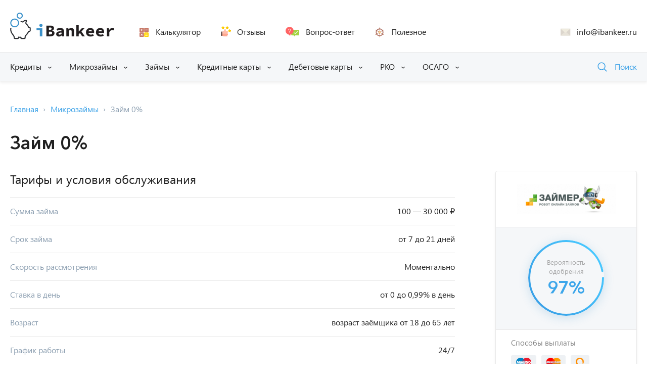

--- FILE ---
content_type: text/html; charset=UTF-8
request_url: https://ibankeer.ru/mikrozaymy/zaym-0
body_size: 7077
content:
<!DOCTYPE html>
<html lang="ru">
  <head>
    <meta charset="utf-8" />
<meta name="title" content="Займ 0% | iBankeer.RU" />
<link rel="canonical" href="https://ibankeer.ru/mikrozaymy/zaym-0" />
<meta name="Generator" content="Drupal 8 (https://www.drupal.org)" />
<meta name="MobileOptimized" content="width" />
<meta name="HandheldFriendly" content="true" />
<meta name="viewport" content="width=device-width, initial-scale=1.0" />
<link rel="shortcut icon" href="/sites/default/files/fav_3.png" type="image/png" />
<link rel="revision" href="https://ibankeer.ru/mikrozaymy/zaym-0" />

    <title>Займ 0% | iBankeer.RU</title>
    <meta name="viewport" content="width=device-width, initial-scale=1.0">
    <link rel="stylesheet" media="all" href="/sites/default/files/css/css_zuT5nOJYlqP6ueePKQbPpPXh5NVMUOFTrEzhPy3ExKk.css?rdk9vv" />
<link rel="stylesheet" media="all" href="/sites/default/files/css/css_MNFm8HrsBiwKrVzKHtsFnwk84qdfH9tnCyPGDFjCOMg.css?rdk9vv" />

    
<!--[if lte IE 8]>
<script src="/sites/default/files/js/js_VtafjXmRvoUgAzqzYTA3Wrjkx9wcWhjP0G4ZnnqRamA.js"></script>
<![endif]-->

  </head>
  <body class="layout-no-sidebars page-node-172 node-type-offer page-node">
    
        <div id="wrap">

  <header class="hdr">
	<div class="hdr__top">
		<div class="hdr__top__inner flx cnt">
			<div class="hdr__logo">
				<a href="/"><img src="/themes/flumb/logo.svg" /></a>
			</div>
			<div class="hdr__top__menu">
				<nav role="navigation" aria-labelledby="block-flumb-main-menu-menu" id="block-flumb-main-menu">
          
  
  
  <div class="content">
      
              <ul class="menu">
              <li>
        <a href="/kreditnyy-kalkulyator" data-drupal-link-system-path="node/4">Калькулятор</a>
              </li>
          <li>
        <a href="/otzyvy" data-drupal-link-system-path="otzyvy">Отзывы</a>
              </li>
          <li>
        <a href="/vopros-otvet" data-drupal-link-system-path="vopros-otvet">Вопрос-ответ</a>
              </li>
          <li>
        <a href="/blog" data-drupal-link-system-path="blog">Полезное</a>
              </li>
        </ul>
  


    </div>
</nav>

			</div>
			<div class="hdr__email"><div id="block-email" class="block block-block-content block-block-contentf64f3f44-4c3d-4443-be39-584ed168e3da">
  
    
      <div class="content">
      

            <div><p><a href="mailto:info@ibankeer.ru">info@ibankeer.ru</a></p>
</div>
      
    </div>
  </div>
</div>
			<span class="hdr__menu__close close_icon hidden"></span>
			<span class="hdr__trigger hidden"><i></i><i></i><i></i></span>
		</div>
	</div>
	<div class="hdr__nav">
		<div class="hdr__nav__inner flx cnt">
			<span class="hdr__nav__close close_icon hidden"></span>
			<nav class="hdr__menu">
				<nav role="navigation" aria-labelledby="block-categories-menu" id="block-categories">
          
  
  
  <div class="content">
      
              <ul class="menu">
              <li>
        <a href="/kredity" data-drupal-link-system-path="taxonomy/term/1">Кредиты</a>
                                <ul>
              <li>
        <a href="/kredity/avtokreditovanie" data-drupal-link-system-path="taxonomy/term/83">Автокредитование</a>
              </li>
          <li>
        <a href="/kredity/pod-zalog" data-drupal-link-system-path="taxonomy/term/99">Под залог</a>
              </li>
          <li>
        <a href="/kredity/nalichnymi" data-drupal-link-system-path="taxonomy/term/4">Наличными</a>
              </li>
          <li>
        <a href="/kredity/ipoteka" data-drupal-link-system-path="taxonomy/term/101">Ипотека</a>
              </li>
          <li>
        <a href="/kredity/bez-poruchiteley" data-drupal-link-system-path="taxonomy/term/89">Без поручителей</a>
              </li>
          <li>
        <a href="/kredity/refinansirovanie" data-drupal-link-system-path="taxonomy/term/72">Рефинансирование</a>
              </li>
          <li>
        <a href="/kredity/potrebitelskiy" data-drupal-link-system-path="taxonomy/term/2">Потребительский</a>
              </li>
          <li>
        <a href="/kredity/po-pasportu" data-drupal-link-system-path="taxonomy/term/5">По паспорту</a>
              </li>
          <li>
        <a href="/kredity/na-kartu" data-drupal-link-system-path="taxonomy/term/3">На карту</a>
              </li>
        </ul>
  
              </li>
          <li>
        <a href="/mikrozaymy" data-drupal-link-system-path="taxonomy/term/6">Микрозаймы</a>
                                <ul>
              <li>
        <a href="/mikrozaymy/nalichnymi" data-drupal-link-system-path="taxonomy/term/65">Наличными</a>
              </li>
          <li>
        <a href="/mikrozaymy/bez-zaloga" data-drupal-link-system-path="taxonomy/term/92">Без залога</a>
              </li>
          <li>
        <a href="/mikrozaymy/bez-poruchitelya" data-drupal-link-system-path="taxonomy/term/78">Без поручителя</a>
              </li>
          <li>
        <a href="/mikrozaymy/mgnovennyy" data-drupal-link-system-path="taxonomy/term/86">Мгновенный</a>
              </li>
          <li>
        <a href="/mikrozaymy/na-yandeksdengi" data-drupal-link-system-path="taxonomy/term/73">На Яндекс.Деньги</a>
              </li>
          <li>
        <a href="/mikrozaymy/na-kontakt" data-drupal-link-system-path="taxonomy/term/64">На контакт</a>
              </li>
          <li>
        <a href="/mikrozaymy/na-kartu" data-drupal-link-system-path="taxonomy/term/7">На карту</a>
              </li>
          <li>
        <a href="/mikrozaymy/na-bankovskiy-schet" data-drupal-link-system-path="taxonomy/term/63">На банковский счет</a>
              </li>
          <li>
        <a href="/mikrozaymy/bez-otkazov" data-drupal-link-system-path="taxonomy/term/8">Без отказов</a>
              </li>
          <li>
        <a href="/mikrozaymy/po-pasportu" data-drupal-link-system-path="taxonomy/term/9">По паспорту</a>
              </li>
          <li>
        <a href="/mikrozaymy/bez-proverki" data-drupal-link-system-path="taxonomy/term/31">Без проверки</a>
              </li>
        </ul>
  
              </li>
          <li>
        <a href="/zaymy" data-drupal-link-system-path="taxonomy/term/10">Займы</a>
                                <ul>
              <li>
        <a href="/zaymy/nalichnymi" data-drupal-link-system-path="taxonomy/term/82">Наличными</a>
              </li>
          <li>
        <a href="/zaymy/po-pasportu" data-drupal-link-system-path="taxonomy/term/80">По паспорту</a>
              </li>
          <li>
        <a href="/zaymy/zalogovye" data-drupal-link-system-path="taxonomy/term/69">Залоговые</a>
              </li>
          <li>
        <a href="/zaymy/bez-poruchiteley" data-drupal-link-system-path="taxonomy/term/84">Без поручителей</a>
              </li>
          <li>
        <a href="/zaymy/mgnovennyy" data-drupal-link-system-path="taxonomy/term/13">Мгновенный</a>
              </li>
          <li>
        <a href="/zaymy/srochnyy" data-drupal-link-system-path="taxonomy/term/12">Срочный</a>
              </li>
          <li>
        <a href="/zaymy/na-kartu" data-drupal-link-system-path="taxonomy/term/11">На карту</a>
              </li>
        </ul>
  
              </li>
          <li>
        <a href="/kreditnye-karty" data-drupal-link-system-path="taxonomy/term/14">Кредитные карты</a>
                                <ul>
              <li>
        <a href="/kreditnye-karty/bez-komissiy" data-drupal-link-system-path="taxonomy/term/95">Без комиссий</a>
              </li>
          <li>
        <a href="/kreditnye-karty/s-keshbekom" data-drupal-link-system-path="taxonomy/term/76">С кэшбеком</a>
              </li>
          <li>
        <a href="/kreditnye-karty/s-lgotnym-periodom" data-drupal-link-system-path="taxonomy/term/79">С льготным периодом</a>
              </li>
          <li>
        <a href="/kreditnye-karty/po-pasportu" data-drupal-link-system-path="taxonomy/term/68">По паспорту</a>
              </li>
          <li>
        <a href="/kreditnye-karty/bez-otkazov" data-drupal-link-system-path="taxonomy/term/16">Без отказов</a>
              </li>
          <li>
        <a href="/kreditnye-karty/bez-poruchiteley" data-drupal-link-system-path="taxonomy/term/15">Без поручителей</a>
              </li>
          <li>
        <a href="/kreditnye-karty/bez-procentov" data-drupal-link-system-path="taxonomy/term/17">Без процентов</a>
              </li>
          <li>
        <a href="/kreditnye-karty/virtualnye" data-drupal-link-system-path="taxonomy/term/18">Виртуальные</a>
              </li>
        </ul>
  
              </li>
          <li>
        <a href="/debetovye-karty" data-drupal-link-system-path="taxonomy/term/19">Дебетовые карты</a>
                                <ul>
              <li>
        <a href="/debetovye-karty/bez-komissiy" data-drupal-link-system-path="taxonomy/term/25">Без комиссий</a>
              </li>
          <li>
        <a href="/debetovye-karty/s-procentom-na-ostatok" data-drupal-link-system-path="taxonomy/term/75">С процентом на остаток</a>
              </li>
          <li>
        <a href="/debetovye-karty/s-keshbekom" data-drupal-link-system-path="taxonomy/term/20">С кэшбэком</a>
              </li>
          <li>
        <a href="/debetovye-karty/na-dom" data-drupal-link-system-path="taxonomy/term/22">На дом</a>
              </li>
          <li>
        <a href="/debetovye-karty/kruglosutochno" data-drupal-link-system-path="taxonomy/term/23">Круглосуточно</a>
              </li>
          <li>
        <a href="/debetovye-karty/besplatnye" data-drupal-link-system-path="taxonomy/term/21">Бесплатные</a>
              </li>
          <li>
        <a href="/debetovye-karty/bez-obsluzhivaniya" data-drupal-link-system-path="taxonomy/term/24">Без обслуживания</a>
              </li>
        </ul>
  
              </li>
          <li>
        <a href="/rko" data-drupal-link-system-path="taxonomy/term/26">РКО</a>
                                <ul>
              <li>
        <a href="/rko/ubrir" data-drupal-link-system-path="taxonomy/term/104">УБРиР</a>
              </li>
          <li>
        <a href="/rko/yunikredit-bank" data-drupal-link-system-path="taxonomy/term/90">ЮниКредит Банк</a>
              </li>
          <li>
        <a href="/rko/tochka-bank" data-drupal-link-system-path="taxonomy/term/106">Точка Банк</a>
              </li>
          <li>
        <a href="/rko/vesta-bank" data-drupal-link-system-path="taxonomy/term/91">Vesta Bank</a>
              </li>
          <li>
        <a href="/rko/bank-otkrytie" data-drupal-link-system-path="taxonomy/term/107">Банк Открытие</a>
              </li>
          <li>
        <a href="/rko/vostochnyy" data-drupal-link-system-path="taxonomy/term/29">Восточный</a>
              </li>
          <li>
        <a href="/rko/vtb24" data-drupal-link-system-path="taxonomy/term/108">ВТБ24</a>
              </li>
          <li>
        <a href="/rko/sfera-bks" data-drupal-link-system-path="taxonomy/term/103">Сфера БКС</a>
              </li>
          <li>
        <a href="/rko/mts-bank" data-drupal-link-system-path="taxonomy/term/57">МТС Банк</a>
              </li>
          <li>
        <a href="/rko/alfa-bank" data-drupal-link-system-path="taxonomy/term/30">Альфа Банк</a>
              </li>
          <li>
        <a href="/rko/sovkombank" data-drupal-link-system-path="taxonomy/term/28">Совкомбанк</a>
              </li>
          <li>
        <a href="/rko/sberbank" data-drupal-link-system-path="taxonomy/term/27">Сбербанк</a>
              </li>
        </ul>
  
              </li>
          <li>
        <a href="/osago" data-drupal-link-system-path="taxonomy/term/114">ОСАГО</a>
              </li>
        </ul>
  


    </div>
</nav>

			</nav>
			<div class="hdr__nav__search">
				<span>Поиск</span>
			</div>
		</div>
		<div class="hdr__search">
			<div class="hdr__search__inner cnt">
				<div class="views-exposed-form block block-views block-views-exposed-filter-blocksearch-page" data-drupal-selector="views-exposed-form-search-page" id="block-search">
  
    
      <div class="content">
      <form action="/search" method="get" id="views-exposed-form-search-page" accept-charset="UTF-8">
  <div class="js-form-item form-item js-form-type-textfield form-item-query js-form-item-query form-no-label">
        <input placeholder="Введите фразу для поиска…" data-drupal-selector="edit-query" type="text" id="edit-query" name="query" value="" size="30" maxlength="128" class="form-text" />

        </div>
<div data-drupal-selector="edit-actions" class="form-actions js-form-wrapper form-wrapper" id="edit-actions"><input data-drupal-selector="edit-submit-search" type="submit" id="edit-submit-search" value="Применить" class="button js-form-submit form-submit" />
</div>


</form>

    </div>
  </div>

			</div>
		</div>
	</div>
</header>
  <div id="page">
    
    <section class="page__wrap cnt flx">

        <div class="page__heading">
          <div class="breadcrumbs link"><div class="block block-system block-system-breadcrumb-block">
  
    
      <div class="content">
      	<ol>
		  <li>
	    	      <a href="/">Главная</a>
	    	  </li>
		  <li>
	    	      <a href="/mikrozaymy">Микрозаймы</a>
	    	  </li>
		  <li>
	    	      Займ 0%
	    	  </li>
		</ol>

    </div>
  </div>
</div>
                  </div>

        <div class="page__content">
            <div>
    <div id="block-flumb-content" class="block block-system block-system-main-block">
  
    
      <div class="content">
      

<article  data-history-node-id="172" role="article" about="/mikrozaymy/zaym-0" class="offer flx">

	<h1><span>Займ 0%</span>
</h1>

	<div class="offer__wrap flx">

		<div class="offer__content">

			
			
			<div class="offer__fields offer__block">
				<h2>Тарифы и условия обслуживания</h2>
								<div class="offer_summ field">
					<p class="label">Сумма займа</p>
					<div class="offer_summ field__item">100 — 30 000 ₽</div>
				</div>
								

  <div class="offer_length field">
    <p class="label">Срок займа</p>
              <div class="offer_length field__item">от 7 до 21 дней</div>
          </div>

				

  <div class="offer_speed field">
    <p class="label">Скорость рассмотрения</p>
              <div class="offer_speed field__item">Моментально</div>
          </div>

				
				

  <div class="offer_rate field">
    <p class="label">Ставка в день</p>
              <div class="offer_rate field__item">от 0 до 0,99% в день</div>
          </div>

				

  <div class="offer_age field">
    <p class="label">Возраст</p>
              <div class="offer_age field__item"> возраст заёмщика от 18 до 65 лет</div>
          </div>

				

  <div class="offer_worktime field">
    <p class="label">График работы</p>
              <div class="offer_worktime field__item">24/7</div>
          </div>

				
				

  <div class="proc_stavka field">
    <p class="label">Процентная ставка</p>
              <div class="proc_stavka field__item">процентная ставка 0% на первый кредит</div>
          </div>

				
				
				
			</div>

			
			<div class="comments offer__block agrmnt">
												<section id="node-offer-field-comments">
  
  

      <div class="comments__form box">
    	<h2>Оставить отзыв</h2>
    	<form class="comment-comment-form comment-form ajax-comments-reply-form-node-172-field_comments-0-0 ajax-comments-form-add" id="ajax-comments-reply-form-node-172-field-comments-0-0" data-drupal-selector="comment-form" action="/comment/reply/node/172/field_comments" method="post" accept-charset="UTF-8">
  <div class="col_left"><div class="field--type-string field--name-field-comment-name field--widget-string-textfield js-form-wrapper form-wrapper" data-drupal-selector="edit-field-comment-name-wrapper" id="edit-field-comment-name-wrapper">
      <div class="js-form-item form-item js-form-type-textfield form-item-field-comment-name-0-value js-form-item-field-comment-name-0-value">
      <label for="edit-field-comment-name-0-value" class="js-form-required form-required">Имя</label>
        <input class="js-text-full text-full form-text required" data-drupal-selector="edit-field-comment-name-0-value" type="text" id="edit-field-comment-name-0-value" name="field_comment_name[0][value]" value="" size="60" maxlength="255" placeholder="Ваше имя" required="required" aria-required="true" />

        </div>

  </div>
<input data-drupal-selector="edit-form-html-id" type="hidden" name="form_html_id" value="ajax-comments-reply-form-node-172-field-comments-0-0" />
<input data-drupal-selector="edit-wrapper-html-id" type="hidden" name="wrapper_html_id" value="node-offer-field-comments" />
<input autocomplete="off" data-drupal-selector="form-damrn6h5zll6zdfkdh3bbe3xvkktsolbscdzxnwzjk0" type="hidden" name="form_build_id" value="form-dAMRn6H5ZLl6zDfkdH3BbE3XVkKTSOlbscdZXnWzjK0" />
<input data-drupal-selector="edit-comment-comment-form" type="hidden" name="form_id" value="comment_comment_form" />
<input data-drupal-selector="edit-honeypot-time" type="hidden" name="honeypot_time" value="QJM20Gfq0AbOxsrtObKg8wurjYosFifmY5jo4uuLcsc" />
<div class="ratefield form-item flx"><span class="label">Оценка</span><ul class="ratefield__stars flx_list"><li class="active"></li><li class="active"></li><li class="active"></li><li class="active"></li><li class="active"></li></ul></div><div class="field--type-integer field--name-field-comment-rate field--widget-number js-form-wrapper form-wrapper" data-drupal-selector="edit-field-comment-rate-wrapper" id="edit-field-comment-rate-wrapper">
      <div class="js-form-item form-item js-form-type-number form-item-field-comment-rate-0-value js-form-item-field-comment-rate-0-value">
      <label for="edit-field-comment-rate-0-value" class="js-form-required form-required">Оценка</label>
        <input data-drupal-selector="edit-field-comment-rate-0-value" type="number" id="edit-field-comment-rate-0-value" name="field_comment_rate[0][value]" value="5" step="1" min="1" max="5" placeholder="Оценка" class="form-number required" required="required" aria-required="true" />

        </div>

  </div>
</div><div class="col_right flx"><div class="field--type-text-long field--name-comment-body field--widget-text-textarea js-form-wrapper form-wrapper" data-drupal-selector="edit-comment-body-wrapper" id="edit-comment-body-wrapper">
      <div class="js-text-format-wrapper js-form-item form-item">
  <div class="js-form-item form-item js-form-type-textarea form-item-comment-body-0-value js-form-item-comment-body-0-value">
      <label for="edit-comment-body-0-value" class="js-form-required form-required">Комментарий</label>
        <div>
  <textarea class="js-text-full text-full form-textarea required" data-drupal-selector="edit-comment-body-0-value" id="edit-comment-body-0-value" name="comment_body[0][value]" rows="5" cols="60" placeholder="Текст отзыва" required="required" aria-required="true"></textarea>
</div>

        </div>

  </div>

  </div>
</div><div data-drupal-selector="edit-actions" class="form-actions js-form-wrapper form-wrapper" id="edit-actions"><p class="agreement active"><span class="icon"></span><span class="text link">Даю согласие на <a href="/polzovatelskoe-soglashenie" target="_blank">обработку персональных данных</a></span></p><input data-drupal-selector="edit-ajax-comments-reply-form-node-172-field-comments-0-0" type="submit" id="edit-ajax-comments-reply-form-node-172-field-comments-0-0" name="op" value="Оставить отзыв" class="button button--primary js-form-submit form-submit" />
</div>
<div class="lastname-textfield js-form-wrapper form-wrapper" style="display: none !important;"><input autocomplete="off" data-drupal-selector="edit-lastname" type="text" id="edit-lastname" name="lastname" value="" size="20" maxlength="128" class="form-text" />
</div>

</form>

	</div>
  
</section>

			</div>

		</div>

		<div class="offer__sidebar flx">
			<div class="offer__sidebar__inner box">

				<div class="offer__logo flx">
					<img src="/sites/default/files/styles/logo/public/offers/155380a.jpg?itok=GMIAjJre "/>
				</div>

												<div class="offer__approval" data-value=0.97>
					<div class="offer__approval__text">
						<p class="label">Вероятность <br/>одобрения</p>
						<p class="value"><nobr>97%</nobr></p>
					</div>
				</div>
				
								<div class="offer__payments">
					

<div class="offer_payments field">
	<p class="label">Способы выплаты</p>
	<ul class="payment__list flx_list">
				<li class="flx">
			<img src="/sites/default/files/styles/small/public/offers/payments/maestro.png?itok=THdyrA0W" title="Maestro" />
		</li>
				<li class="flx">
			<img src="/sites/default/files/styles/small/public/offers/payments/image%203.8.png?itok=IN1EMwOK" title="Master Card" />
		</li>
				<li class="flx">
			<img src="/sites/default/files/styles/small/public/offers/payments/Qiwi.png?itok=UUg8vvYo" title="Qiwi" />
		</li>
				<li class="flx">
			<img src="/sites/default/files/styles/small/public/offers/payments/Visa_2014_logo_detail.svg_.png?itok=o3sm7Zq0" title="VISA" />
		</li>
				<li class="flx">
			<img src="/sites/default/files/styles/small/public/offers/payments/image%206.11.png?itok=VQwNuH5P" title="Золотая Корона" />
		</li>
				<li class="flx">
			<img src="/sites/default/files/styles/small/public/offers/payments/%D0%BC%D0%B8%D1%80.jpg?itok=h_mogw67" title="МИР" />
		</li>
				<li class="flx">
			<img src="/sites/default/files/styles/small/public/offers/payments/iomoney.png?itok=DLF4Sf1F" title="ЮMoney" />
		</li>
		</ul>
</div>

				</div>
				
				<div class="offer__order">
					<a target="_blank" href="/go-to?url=https://pxl.leads.su/click/d405bf53d05064c7f26581f67304efb8" class="btn">Оформить займ</a>
				</div>

			</div>

		</div>

	</div>

	<span class="page_break"></span>

</article>



    </div>
  </div>

  </div>

        </div>

                
    </section>

        <div class="bottom_content cnt">
        <div>
    <div class="views-element-container similars oslider block block-views block-views-blocktaxonomy-term-block-1" id="block-similars">
  
    
      <div class="content">
      <div><div class="oitems js-view-dom-id-535c5ff990f7ba78e4c54554acff1a3057aab07d0aa77ea199138dc8db56c7f4">
  
  
  

  
  
  

  <div class="oitems__content">
    </div>
  

  
  

  
  
</div>
</div>

    </div>
  </div>

  </div>

    </div>
    
  </div>
  
  <div class="modals">
	<span class="modal_overlay"></span>
	<!-- .modal_form -->
</div>

<footer class="ftr">
	<div class="ftr__top">
	<div class="ftr__inner flx cnt">
			<div class="ftr__menu box"><nav role="navigation" aria-labelledby="block-ftr1-menu" id="block-ftr1">
      <p class="block_heading">МФО</p>
    
  
  
  <div class="content">
      
              <ul class="menu">
              <li>
        <a href="/404" data-drupal-link-system-path="node/3">CreditPlus</a>
              </li>
          <li>
        <a href="/404" data-drupal-link-system-path="node/3">MoneyMan</a>
              </li>
          <li>
        <a href="/404" data-drupal-link-system-path="node/3">VIVA Деньги</a>
              </li>
          <li>
        <a href="/404" data-drupal-link-system-path="node/3">Zaimon</a>
              </li>
          <li>
        <a href="/404" data-drupal-link-system-path="node/3">Займер</a>
              </li>
          <li>
        <a href="/404" data-drupal-link-system-path="node/3">Кредито 24</a>
              </li>
          <li>
        <a href="/404" data-drupal-link-system-path="node/3">МигКредит</a>
              </li>
          <li>
        <a href="/404" data-drupal-link-system-path="node/3">Монеза</a>
              </li>
          <li>
        <a href="/404" data-drupal-link-system-path="node/3">РобоКредит</a>
              </li>
          <li>
        <a href="/404" data-drupal-link-system-path="node/3">Турбозайм</a>
              </li>
        </ul>
  


    </div>
</nav>
</div>
			<div class="ftr__menu box"><nav role="navigation" aria-labelledby="block-ftr2-menu" id="block-ftr2">
      <p class="block_heading">Оформление займа</p>
    
  
  
  <div class="content">
      
              <ul class="menu">
              <li>
        <a href="/404" data-drupal-link-system-path="node/3">Без поручителей</a>
              </li>
          <li>
        <a href="/404" data-drupal-link-system-path="node/3">Быстро</a>
              </li>
          <li>
        <a href="/404" data-drupal-link-system-path="node/3">В день обращения</a>
              </li>
          <li>
        <a href="/404" data-drupal-link-system-path="node/3">Золотая Корона</a>
              </li>
          <li>
        <a href="/404" data-drupal-link-system-path="node/3">На Qiwi</a>
              </li>
          <li>
        <a href="/404" data-drupal-link-system-path="node/3">На Яндекс</a>
              </li>
          <li>
        <a href="/404" data-drupal-link-system-path="node/3">Не выходя из дома</a>
              </li>
          <li>
        <a href="/404" data-drupal-link-system-path="node/3">Переводом</a>
              </li>
          <li>
        <a href="/404" data-drupal-link-system-path="node/3">По паспорту</a>
              </li>
          <li>
        <a href="/404" data-drupal-link-system-path="node/3">Через Contact</a>
              </li>
        </ul>
  


    </div>
</nav>
</div>
			<div class="ftr__menu box"><nav role="navigation" aria-labelledby="block-ftr3-menu" id="block-ftr3">
      <p class="block_heading">Получение кредита</p>
    
  
  
  <div class="content">
      
              <ul class="menu">
              <li>
        <a href="/404" data-drupal-link-system-path="node/3">Без посещения</a>
              </li>
          <li>
        <a href="/404" data-drupal-link-system-path="node/3">Выгодно</a>
              </li>
          <li>
        <a href="/404" data-drupal-link-system-path="node/3">Единая заявка</a>
              </li>
          <li>
        <a href="/404" data-drupal-link-system-path="node/3">Маленький %</a>
              </li>
          <li>
        <a href="/404" data-drupal-link-system-path="node/3">На счёт</a>
              </li>
          <li>
        <a href="/404" data-drupal-link-system-path="node/3">По паспорту</a>
              </li>
          <li>
        <a href="/404" data-drupal-link-system-path="node/3">Под залог</a>
              </li>
          <li>
        <a href="/404" data-drupal-link-system-path="node/3">Подбор кредита</a>
              </li>
          <li>
        <a href="/404" data-drupal-link-system-path="node/3">Срочно</a>
              </li>
          <li>
        <a href="/404" data-drupal-link-system-path="node/3">Хорошая КИ</a>
              </li>
        </ul>
  


    </div>
</nav>
</div>
			<div class="ftr__menu box"><nav role="navigation" aria-labelledby="block-ftr4-menu" id="block-ftr4">
      <p class="block_heading">Банки партнёры</p>
    
  
  
  <div class="content">
      
              <ul class="menu">
              <li>
        <a href="/404" data-drupal-link-system-path="node/3">Авангард</a>
              </li>
          <li>
        <a href="/404" data-drupal-link-system-path="node/3">Альфа Банк</a>
              </li>
          <li>
        <a href="/404" data-drupal-link-system-path="node/3">ВТБ 24</a>
              </li>
          <li>
        <a href="/404" data-drupal-link-system-path="node/3">Промсвязьбанк</a>
              </li>
          <li>
        <a href="/404" data-drupal-link-system-path="node/3">Райффайзен</a>
              </li>
          <li>
        <a href="/404" data-drupal-link-system-path="node/3">Росбанк</a>
              </li>
          <li>
        <a href="/404" data-drupal-link-system-path="node/3">Россельхозбанк</a>
              </li>
          <li>
        <a href="/404" data-drupal-link-system-path="node/3">Сбребанк</a>
              </li>
          <li>
        <a href="/404" data-drupal-link-system-path="node/3">Совкомбанк</a>
              </li>
          <li>
        <a href="/404" data-drupal-link-system-path="node/3">Тинькофф</a>
              </li>
        </ul>
  


    </div>
</nav>
</div>
		</div>
	</div>
	<div class="ftr__bottom flx cnt">
		<p class="ftr__logo"><img src="/themes/flumb/logo.svg" /></p>
		<p class="ftr__desc">Сервис подбора займов и кредитов <br/>© ibankeer.ru, 2025&nbsp;г.</p>
		<div class="ftr__bottom__menu"><nav role="navigation" aria-labelledby="block-ftr-tech-menu" id="block-ftr-tech">
          
  
  
  <div class="content">
      
              <ul class="menu">
              <li>
        <a href="/polzovatelskoe-soglashenie" data-drupal-link-system-path="node/7">Пользовательское соглашение</a>
              </li>
          <li>
        <a href="/sitemap" data-drupal-link-system-path="node/28">Карта сайта</a>
              </li>
          <li>
        <a href="/contacts" data-drupal-link-system-path="node/8">Контакты</a>
              </li>
        </ul>
  


    </div>
</nav>
</div>
	</div>
</footer>

<!-- Yandex.Metrika counter -->
<script type="text/javascript" >
   (function(m,e,t,r,i,k,a){m[i]=m[i]||function(){(m[i].a=m[i].a||[]).push(arguments)};
   m[i].l=1*new Date();k=e.createElement(t),a=e.getElementsByTagName(t)[0],k.async=1,k.src=r,a.parentNode.insertBefore(k,a)})
   (window, document, "script", "https://mc.yandex.ru/metrika/tag.js", "ym");

   ym(55546927, "init", {
        clickmap:true,
        trackLinks:true,
        accurateTrackBounce:true,
        webvisor:true
   });
</script>
<noscript><div><img src="https://mc.yandex.ru/watch/55546927" style="position:absolute; left:-9999px;" alt="" /></div></noscript>
<!-- /Yandex.Metrika counter -->
</div>

    
    <script type="application/json" data-drupal-selector="drupal-settings-json">{"path":{"baseUrl":"\/","scriptPath":null,"pathPrefix":"","currentPath":"node\/172","currentPathIsAdmin":false,"isFront":false,"currentLanguage":"ru"},"pluralDelimiter":"\u0003","ajaxPageState":{"libraries":"ajax_comments\/commands,core\/html5shiv,filter\/drupal.filter,flumb\/global-styling,system\/base,views\/views.ajax,views\/views.module","theme":"flumb","theme_token":null},"ajaxTrustedUrl":{"\/search":true,"\/comment\/reply\/node\/172\/field_comments":true,"\/ajax_comments\/add\/node\/172\/field_comments\/0":true},"views":{"ajax_path":"\/views\/ajax","ajaxViews":{"views_dom_id:535c5ff990f7ba78e4c54554acff1a3057aab07d0aa77ea199138dc8db56c7f4":{"view_name":"taxonomy_term","view_display_id":"block_1","view_args":"113+6+39+33+35+37+36+77+111\/172","view_path":"\/mikrozaymy\/zaym-0","view_base_path":"taxonomy\/term\/%","view_dom_id":"535c5ff990f7ba78e4c54554acff1a3057aab07d0aa77ea199138dc8db56c7f4","pager_element":0}}},"ajax":{"edit-ajax-comments-reply-form-node-172-field-comments-0-0":{"url":"\/ajax_comments\/add\/node\/172\/field_comments\/0","wrapper":"node-offer-field-comments","method":"replaceWith","effect":"fade","event":"mousedown","keypress":true,"prevent":"click","dialogType":"ajax","submit":{"_triggering_element_name":"op","_triggering_element_value":"\u041e\u0441\u0442\u0430\u0432\u0438\u0442\u044c \u043e\u0442\u0437\u044b\u0432"}}},"user":{"uid":0,"permissionsHash":"2272f310f61674bde84cbf2fc4ef59dcf0982e307e80171fcf6ef9465109afac"}}</script>
<script src="/sites/default/files/js/js_2BneSJHftfw_ZhoRciwBwrI9xjipVilukWDkAaP20PM.js"></script>

  </body>
</html>


--- FILE ---
content_type: text/css
request_url: https://ibankeer.ru/sites/default/files/css/css_MNFm8HrsBiwKrVzKHtsFnwk84qdfH9tnCyPGDFjCOMg.css?rdk9vv
body_size: 9151
content:
.slick-slider{position:relative;display:block;box-sizing:border-box;-webkit-user-select:none;-moz-user-select:none;-ms-user-select:none;user-select:none;-webkit-touch-callout:none;-khtml-user-select:none;-ms-touch-action:pan-y;touch-action:pan-y;-webkit-tap-highlight-color:transparent;}.slick-list{position:relative;display:block;overflow:hidden;margin:0;padding:0;}.slick-list:focus{outline:none;}.slick-list.dragging{cursor:pointer;cursor:hand;}.slick-slider .slick-track,.slick-slider .slick-list{-webkit-transform:translate3d(0,0,0)-moz-transform:translate3d(0,0,0)-ms-transform:translate3d(0,0,0)-o-transform:translate3d(0,0,0)transform:translate3d(0,0,0);}.slick-track{position:relative;top:0;left:0;display:block;margin-left:auto;margin-right:auto;}.slick-track:before,.slick-track:after{display:table;content:'';}.slick-track:after{clear:both;}.slick-loading .slick-track{visibility:hidden;}.slick-slide{display:none;float:left;height:100%;min-height:1px;}[dir='rtl'] .slick-slide{float:right;}.slick-slide img{display:block;}.slick-slide.slick-loading img{display:none;}.slick-slide.dragging img{pointer-events:none;}.slick-initialized .slick-slide{display:block;}.slick-loading .slick-slide{visibility:hidden;}.slick-vertical .slick-slide{display:block;height:auto;border:1px solid transparent;}.slick-arrow.slick-hidden{display:none;}.noUi-target,.noUi-target *{-webkit-touch-callout:none;-webkit-tap-highlight-color:rgba(0,0,0,0);-webkit-user-select:none;-ms-touch-action:none;touch-action:none;-ms-user-select:none;-moz-user-select:none;user-select:none;-moz-box-sizing:border-box;box-sizing:border-box;}.noUi-target{position:relative;direction:ltr;}.noUi-base{width:100%;height:100%;position:relative;z-index:1;}.noUi-connect{position:absolute;right:0;top:0;left:0;bottom:0;}.noUi-origin{position:absolute;height:0;width:0;}.noUi-handle{position:relative;z-index:1;outline:none;cursor:pointer;}.noUi-state-tap .noUi-connect,.noUi-state-tap .noUi-origin{-webkit-transition:top 0.3s,right 0.3s,bottom 0.3s,left 0.3s;transition:top 0.3s,right 0.3s,bottom 0.3s,left 0.3s;}.noUi-state-drag *{cursor:inherit !important;}.noUi-base,.noUi-handle{-webkit-transform:translate3d(0,0,0);transform:translate3d(0,0,0);}.noUi-horizontal{height:2px;}.noUi-horizontal .noUi-handle{width:16px;height:16px;left:-8px;top:-8px;border-radius:50%;background:#fff;border:2px solid #3AA1E7;cursor:default;transition:box-shadow .2s ease;}.noUi-target{background:#dadada;height:1px;}.noUi-connect{background:#3AA1E7;border-radius:4px;}.noUi-draggable{cursor:ew-resize;}.noUi-vertical .noUi-draggable{cursor:ns-resize;}[disabled] .noUi-connect{background:#B8B8B8;}[disabled].noUi-target,[disabled].noUi-handle,[disabled] .noUi-handle{cursor:not-allowed;}.noUi-pips,.noUi-pips *{-moz-box-sizing:border-box;box-sizing:border-box;}.noUi-pips{position:absolute;color:#999;}.noUi-value{position:absolute;white-space:nowrap;text-align:center;}.noUi-value-sub{color:#ccc;font-size:10px;}.noUi-marker{position:absolute;background:#CCC;}.noUi-marker-sub{background:#AAA;}.noUi-marker-large{background:#dadada;}.noUi-pips-horizontal{padding:10px 0;height:80px;top:100%;left:0;width:100%;}.noUi-value-horizontal{-webkit-transform:translate3d(-50%,50%,0);transform:translate3d(-50%,50%,0);}.noUi-marker-horizontal.noUi-marker{margin-left:-1px;width:2px;height:5px;}.noUi-marker-horizontal.noUi-marker-sub{height:10px;}.noUi-marker-horizontal.noUi-marker-large{height:15px;}.noUi-tooltip{display:block;position:absolute;border:1px solid #D9D9D9;border-radius:3px;background:#fff;color:#000;padding:5px;text-align:center;white-space:nowrap;}.noUi-horizontal .noUi-tooltip{-webkit-transform:translate(-50%,0);transform:translate(-50%,0);left:50%;bottom:120%;}.noUi-base:before{content:'';position:absolute;top:-7px;left:0;width:100%;height:8px;}.noUi-horizontal .noUi-handle span{position:absolute;top:-23px;left:-3px;width:20px;text-align:center;font-size:14px;font-weight:700;}.noUi-value{font-size:14px;top:-25px;}.noUi-pips-horizontal{padding:0;height:auto;top:-15px;}.noUi-marker-normal{display:none;}.noUi-marker-horizontal.noUi-marker{width:1px;}html,body,div,span,applet,object,iframe,h1,h2,h3,h4,h5,h6,p,blockquote,pre,a,abbr,acronym,address,big,cite,code,del,dfn,em,img,ins,kbd,q,s,samp,small,strike,strong,sub,sup,tt,var,b,u,i,center,dl,dt,dd,ol,ul,li,fieldset,form,label,legend,table,caption,tbody,tfoot,thead,tr,th,td,article,aside,canvas,details,embed,figure,figcaption,footer,header,hgroup,menu,nav,output,ruby,section,summary,time,mark,audio,video,input,select,textarea{margin:0;padding:0;font-size:100%;vertical-align:baseline;box-sizing:border-box;-webkit-box-sizing:border-box;-moz-box-sizing:border-box;-o-box-sizing:border-box;}article,aside,details,figcaption,figure,footer,header,hgroup,menu,nav,section{display:block;}blockquote,q{quotes:none;}blockquote:before,blockquote:after,q:before,q:after{content:'';content:none;}table{border-collapse:collapse;border-spacing:0;}input[type="submit"]{cursor:pointer;border:none;}input,select,textarea{outline:none;resize:none;-webkit-appearance:none;font-family:'SegoeUI',sans-serif;}html,body{height:100%;margin:0;padding:0;}body{line-height:1;font-family:'SegoeUI',sans-serif;font-size:16px;background-color:#fff;color:#202020;}#wrap{display:flex;display:-webkit-flex;display:-moz-flex;display:-o-flex;flex-direction:column;height:100%;}#page{flex:1 0 auto;position:relative;margin-top:40px;}.cnt{width:100%;max-width:1270px;margin-left:auto;margin-right:auto;padding-left:15px;padding-right:15px;}.page__heading{width:100%;}.page__content{width:100%;}.layout-one-sidebar .sidebar{width:23.1%;}.layout-one-sidebar .page__content{width:73.5%;}.layout-one-sidebar .page__content h1{margin-bottom:35px;}.bottom_content{margin-top:60px;}.sidebar .block{margin-bottom:30px;}.sidebar .block:last-child{margin-bottom:0;}.full_link{position:absolute;top:0;left:0;width:100%;height:100%;color:transparent;}div[data-drupal-messages]{padding:10px;margin-bottom:30px;}div[data-drupal-messages]{background-color:#abdf87;color:#234600;}.warning,table tr.warning{background-color:#fffce5;color:#840;}.error,table tr.error{background-color:#ffcfc9;color:#8c2e0b;}.error p.error{color:#333;}.messages ul{margin:0 0 0 1em;padding:0;}.messages ul li{list-style-image:none;}.dev_mode{display:table;height:100%;width:100%;}.dev_mode__message{display:table-cell;vertical-align:middle;text-align:center;font-size:38px;line-height:52px;padding:0 20%;}.visually-hidden,.ajax-progress,.breadcrumbs .contextual-links-wrapper,.ajax-progress,.block-webform div[data-drupal-messages],.node-webform div[data-drupal-messages],.webform-confirmation__back,.element-invisible,.hidden,.element-hidden,.resizable-textarea .grippie{display:none !important;}* html .clearfix{height:1%;}*:first-child + html .clearfix{min-height:1%;}.user-login-form{background-color:#fff;padding:40px;}.user-login-form .form-item{margin-bottom:20px;}.user-login-form .form-item label{display:block;margin-bottom:10px;}.user-login-form{position:relative;max-width:460px;margin:0 auto;animation:fadeIn .3s;border-radius:5px;box-shadow:0px 3px 20px rgba(168,168,168,0.1);}.user-login-form .form-item .description{font-size:.8em;line-height:1.2em;margin-top:5px;color:#999;}.page-user .breadcrumbs,.page-user h1{display:none;}.user-login-form .btn{width:100%;}.flx,.flx_list,.hdr__top__menu .menu,.hdr__menu .menu,.offer__fields .field,.oitems__header,.oitems__header h1,.oitems__content,.oitem__fields .field,.ftr__menu .content ul,.ftr__menu .content li,.sidemenu .content ul,.sidemenu .content li,.ftr__bottom__menu .content ul,.likely,.posts__content,.comment-comment-form,.comment-comment-form .col_right .form-item,.comment-comment-form .col_right .form-wrapper,.comment .links,.slick-track,.pager__items,.fscreen__features .content ul,.how__steps .content ul,.bankslist__content,.slick-dots{display:flex;display:-webkit-flex;display:-moz-flex;display:-o-flex;flex-direction:row;flex-wrap:wrap;justify-content:space-between;}.flx_list,.oitems__content,.oitem__fields .field,.bankslist__content{justify-content:flex-start;}.flx_list:after,.oitems__content:after,.bankslist__content:after{content:'';display:flex;width:auto;}@font-face{font-family:'SegoeUI';src:url(/themes/flumb/fonts/SegoeUI.eot);src:url(/themes/flumb/fonts/SegoeUI.eot#iefix) format('embedded-opentype'),url(/themes/flumb/fonts/SegoeUI.woff) format('woff'),url(/themes/flumb/fonts/SegoeUI.ttf) format('truetype');font-weight:400;font-style:normal;}@font-face{font-family:'AvenirNextCyr';src:url(/themes/flumb/fonts/AvenirNextCyr-Demi.eot);src:url(/themes/flumb/fonts/AvenirNextCyr-Demi.eot#iefix) format('embedded-opentype'),url(/themes/flumb/fonts/AvenirNextCyr-Demi.woff) format('woff'),url(/themes/flumb/fonts/AvenirNextCyr-Demi.ttf) format('truetype');font-weight:400;font-style:normal;}@font-face{font-family:'rouble';src:url(/themes/flumb/fonts/rouble.eot);src:url(/themes/flumb/fonts/rouble.eot#iefix) format('embedded-opentype'),url(/themes/flumb/fonts/rouble.woff2) format('woff2'),url(/themes/flumb/fonts/rouble.woff) format('woff'),url(/themes/flumb/fonts/rouble.ttf) format('truetype');font-weight:normal;font-style:normal;}.roubles{font-family:'rouble' !important;}h1{font-family:'AvenirNextCyr',sans-serif;font-size:36px;line-height:42px;margin-bottom:40px;}h2{font-size:24px;line-height:32px;margin-bottom:20px;font-weight:400;}h3{font-size:24px;line-height:32px;margin-bottom:18px;font-weight:400;}a{color:#202020;text-decoration:none;outline:none !important;transition:.2s ease;}.link a,.bodyfield a,.oitem__more a:hover,.termdesc__menu a:hover,.ftr__menu .content a:hover,.ftr__menu .content a.is-active,.sidemenu .content a:hover,.sidemenu .content a.is-active,.ftr__bottom__menu .content a:hover,.ftr__bottom__menu .content a.is-active,.taglist a:hover,.post__title a:hover,.pager__item a:hover{color:#3AA1E7;}.link a:hover,.bodyfield a:hover,.hdr__nav__search span:hover{transition:.2s ease;-webkit-transition:.2s ease;-moz-transition:.2s ease;-o-transition:.2s ease;color:#1b7abb;}.bodyfield p,.bodyfield ul,.bodyfield ol{font-size:17px;line-height:30px;margin:0 0 18px 0;}.bodyfield p:last-child{margin-bottom:0;}.bodyfield table{width:100% !important;background-color:#fff;border:1px solid #e5e5e5;}.bodyfield table thead{background-color:#6d767f;color:#fff;}.bodyfield table th{font-weight:400;text-align:left;}.bodyfield table th,table td{padding:15px;line-height:24px;}.bodyfield table td{border:1px solid #e8e8e8;}.bodyfield ul li,.bodyfield ol li{display:block;position:relative;padding-left:23px;}.bodyfield ul li:before{content:'';position:absolute;top:12px;left:0;width:6px;height:6px;border-radius:50%;background-color:#fff;border:2px solid #3AA1E7;}.bodyfield ol{counter-reset:numbers;}.bodyfield ol li{padding-left:27px;}.bodyfield ol li:before{counter-increment:numbers;content:counter(numbers)'.';position:absolute;top:1px;left:0;font-family:'AvenirNextCyr';color:#3AA1E7;font-size:17px;}.bodyfield blockquote{position:relative;margin-bottom:30px;padding:40px 60px;background-color:#F5F7F9;}.bodyfield blockquote p{font-size:21px;line-height:34px;margin-bottom:15px;font-family:'AvenirNextCyr';}.bodyfield blockquote p:last-child{margin-bottom:0;}.bodyfield iframe{width:100% !important;}.bodyfield img{border-radius:4px;}img{display:block;max-width:100%;height:auto;}hr{display:block;border:none;height:1px;background:#e1e1e1;}.rtecenter{text-align:center;}.btn_wrap{text-align:center;}.btn,.button{position:relative;z-index:3;display:inline-block;vertical-align:top;height:70px;line-height:70px;border-radius:4px;font-family:'AvenirNextCyr';color:#fff;font-size:18px;text-align:center;padding:0 40px;background:linear-gradient(90deg,#3AA1E7 0%,#55B8FB 100%);cursor:pointer;transition:.2s ease;}.btn:hover,.button:hover,.likely__widget:hover{background-position:100% 0;background-size:300% 100%;}.btn_flat{background:none;border:2px solid #3AA1E7 !important;color:#3AA1E7;line-height:66px;}.btn_flat:hover{background:#3AA1E7;color:#fff;}.btn:disabled{background-color:#ccc;}.block-webform .block_heading{margin-bottom:10px;}input[type="text"],input[type="number"],input[type="tel"],input[type="email"],input[type="password"],textarea,select,.filefield,.ratefield{height:70px;line-height:70px;padding:0 30px;width:100%;border:1px solid #ebebeb;color:#202020;background:#fff;font-size:18px;border-radius:4px;-webkit-appearance:none;-moz-appearance:none;}input[type="text"]::placeholder,input[type="number"]::placeholder,input[type="tel"]::placeholder,input[type="email"]::placeholder,input[type="password"]::placeholder,textarea::placeholder,select::placeholder{color:#202020;}textarea{height:150px;padding:30px;line-height:24px;}input[type="text"]:focus,input[type="number"]:focus,input[type="email"]:focus,input[type="password"]:focus,textarea:focus,select:focus,.filefield:focus{border-color:#a8d6f5;transition:.2s ease;-webkit-transition:.2s ease;-moz-transition:.2s ease;-o-transition:.2s ease;}select{background:#fff url(/themes/flumb/img/select.svg) no-repeat right center;padding-right:75px;}@-webkit-keyframes noSir{30%,90%{-webkit-transform:translateX(-5px);transform:translateX(-5px)}60%{-webkit-transform:translateX(5px);transform:translateX(5px)}}@keyframes noSir{30%,90%{-webkit-transform:translateX(-5px);transform:translateX(-5px)}60%{-webkit-transform:translateX(5px);transform:translateX(5px)}}input.error,textarea.error,select.error,textarea.error{background-color:#ffe0e0;animation:noSir .5s;-webkit-animation:noSir .5s;-moz-animation:noSir .5s;-o-animation:noSir .5s}.close_icon{position:absolute;top:-20px;right:-20px;width:50px;height:50px;background:#3AA1E7 url(/themes/flumb/img/sprt.svg) no-repeat 17px 18px;border-radius:50%;cursor:pointer;overflow:hidden;transition:.2s ease;}.close_icon:hover{background-color:#1b7abb;}.agreement{position:relative;padding-left:35px;line-height:24px;clear:both;}.agreement .icon{position:absolute;top:4px;left:0;width:19px;height:19px;background-color:#3AA1E7;border-radius:3px;cursor:pointer;}.agreement.active .icon{background:url(/themes/flumb/img/sprt.svg) no-repeat 4px -736px #3AA1E7;}@keyframes fadeIn{from{opacity:0;top:30px;}to{opacity:1;top:0;}}-webkit-@keyframes fadeIn{from{opacity:0;top:30px;}to{opacity:1;top:0;}}.pager__items{justify-content:center;align-items:center;}.pager__item{display:block;}.pager__item a{display:block;width:46px;height:46px;border-radius:50%;line-height:46px;text-align:center;}.pager__item a:before{font-size:16px;}.pager__item.is-active a{background-color:#3AA1E7;color:#fff;}.pager__item--first a,.pager__item--previous a,.pager__item--next a,.pager__item--last a{font-size:0;}.pager__item--ellipsis{color:#8B9EB0;}.pager__item--first a:before{content:'«';}.pager__item--previous a:before{content:'‹';}.pager__item--next a:before{content:'›';}.pager__item--last a:before{content:'»';}.tabcontent{display:none;animation:fadeIn .3s;-webkit-animation:fadeIn .3s;-moz-animation:fadeIn .3s;-o-animation:fadeIn .3s;}.tabcontent.visible{display:block;}.breadcrumbs .content ol{display:flex;flex-wrap:wrap;flex-direction:row;justify-content:flex-start;line-height:30px;margin-bottom:30px;}.breadcrumbs .content li{display:block;}.breadcrumbs .content li:after{content:'›';padding:0 10px 0 5px;color:#8B9EB0;}.breadcrumbs .content li:last-child:after{display:none;}.breadcrumbs .content li:last-child{color:#8B9EB0;}.hdr__top{padding:25px 0;}.hdr__top__inner{justify-content:flex-start;}.hdr__logo img{max-width:206px;}.hdr__email{margin:0 0 auto auto;}.hdr__top__menu,.hdr__email{margin-top:30px;}.hdr__top__menu{margin-left:50px;}.hdr__top__menu li{display:block;margin-right:40px;}.hdr__top__menu li:last-child{margin-right:0;}.hdr__top__menu li a,.hdr__email .content a{position:relative;display:block;padding-left:32px;}.hdr__top__menu li a:before,.hdr__email .content a:before{content:'';position:absolute;top:0;left:0;width:40px;height:20px;background:url(/themes/flumb/img/sprt.svg) no-repeat;}.hdr__top__menu li a[href="/kreditnyy-kalkulyator"]:before{background-position:0 -38px;}.hdr__top__menu li a[href="/otzyvy"]:before{background-position:0 -76px;top:-3px;}.hdr__top__menu li a[href="/vopros-otvet"]{padding-left:40px;}.hdr__top__menu li a[href="/vopros-otvet"]:before{background-position:0 -115px;top:-3px;}.hdr__top__menu li a[href="/blog"]:before{background-position:0 -158px;top:-1px;}.hdr a:hover,.hdr a.is-active{color:#3AA1E7;}.hdr__email .content a:before{background-position:0 -195px;}.hdr__nav{position:relative;background-color:#F5F7F9;border-top:1px solid #EAEAEA;border-bottom:1px solid #EAEAEA;box-shadow:0px 4px 4px rgba(140,140,140,0.1);z-index:9;}.toolbar-fixed .hdr__nav.fixed{top:79px;}.hdr__nav.fixed{position:fixed;top:0;left:0;width:100%;}.hdr__nav__inner{align-items:center;}.hdr__menu{width:80%;}.hdr__menu li{position:relative;display:block;}.hdr__menu .content > .menu{justify-content:flex-start;}.hdr__menu .content > .menu > li{position:relative;margin-right:35px;}.hdr__menu .content > .menu > li > a{position:relative;display:block;padding:20px 20px 20px 0;}.hdr__menu .content > .menu > li > a:after{content:'';position:absolute;top:50%;right:0;width:7px;height:4px;background:url(/themes/flumb/img/sprt.svg) no-repeat 0 -274px;}.hdr__menu li:hover ul{display:block;}.hdr__menu li ul{display:none;position:absolute;top:100%;left:0;width:300px;background-color:#fff;border:1px solid #eaeaea;box-shadow:0px 4px 4px rgba(140,140,140,0.1);z-index:9;}.hdr__menu li ul a{display:block;border-bottom:1px solid #eaeaea;line-height:20px;padding:10px;font-size:14px;}.hdr__menu li ul li:last-child a{border:none;}.hdr__nav__search span{position:relative;display:block;padding-left:34px;color:#3AA1E7;cursor:pointer;}.hdr__nav__search span:before{content:'';position:absolute;top:-1px;left:0;width:19px;height:19px;background:url(/themes/flumb/img/sprt.svg) no-repeat 0 -233px;}.hdr__nav__search.active span:before{background-position:-28px -233px;}.hdr__search{display:none;position:absolute;top:100%;margin-top:1px;left:0;width:100%;background-color:#fff;border-bottom:1px solid #EAEAEA;box-shadow:0px 4px 4px rgba(140,140,140,0.1);padding:10px 0;}.hdr__search.visible{display:block;}.hdr__search form{position:relative;}.hdr__search input[name="query"]{height:50px;line-height:50px;padding:0 70px 0 15px;font-size:14px;}.hdr__search input[name="query"]::placeholder{color:#8B9EB0;}.hdr__search .btn{position:absolute;top:0;right:0;padding:0;border-radius:0;font-size:0;width:50px;height:50px;background:url(/themes/flumb/img/sprt.svg) no-repeat 12px -812px;}.offer__content{width:71%;}.offer__content > .offer__block:first-child{margin:0;}.offer__sidebar{position:relative;width:29%;justify-content:flex-end;align-items:flex-start;padding-left:20px;}.offer__sidebar__inner{max-width:280px;}.toolbar-fixed .offer__sidebar__inner.fixed{top:170px;}.offer__sidebar__inner.fixed{position:fixed;top:90px;}.offer__sidebar__inner.bottom{position:absolute;top:auto;bottom:0;right:0;}.offer h1{margin-bottom:35px;width:100%;}.offer__website a{position:relative;padding-left:30px;}.offer__website a:before{content:'';position:absolute;top:3px;left:0;width:18px;height:18px;background:url(/themes/flumb/img/sprt.svg) 0 -468px;}.offer__block{margin-top:40px;}.offer__fields .field{border-top:1px solid #e8e8e8;padding:15px 0;line-height:24px;}.offer__fields .field:last-child{border-bottom:1px solid #e8e8e8;}.offer__fields .label{color:#8B9EB0;}.box,.sidemenu,.bank a,.user-login-form{background-color:#fff;border:1px solid #e8e8e8;border-radius:4px;box-shadow:0px 4px 4px rgba(140,140,140,0.1);}.offer__logo{padding:25px 0;justify-content:center;border-bottom:1px solid #e8e8e8;}.offer__approval{position:relative;background-color:#F5F7F9;padding:25px 0;min-height:190px;text-align:center;}.offer__approval canvas,.goto__progress canvas{box-shadow:0px 4px 20px rgba(50,139,199,0.2);border-radius:50%;}.offer__approval__text{position:absolute;top:60px;left:0;width:100%;}.offer__approval__text .label{font-size:13px;line-height:18px;color:#808080;opacity:.7;}.offer__approval__text .value{font-family:'AvenirNextCyr';font-size:35px;color:#3CA6EA;margin-top:5px;}.offer__payments{padding:15px 30px;border-top:1px solid #e8e8e8;border-bottom:1px solid #e8e8e8;}.offer__payments .label{font-size:15px;line-height:20px;color:#808080;margin-bottom:15px;}.payment__list li{background:#EEF1F4;border-radius:3px;padding:5px 10px;align-items:center;justify-content:center;margin:0 10px 10px 0;}.offer__order{padding:20px 30px;}.offer__order .btn{width:100%;}.oslider .oitems__content{margin:0 -10px;}.oslider .oitems__header{margin-bottom:0;justify-content:center;}.oslider .oitems__header h2{font-size:32px;margin-bottom:40px;}.oslider .oitem{display:flex;margin:0 10px !important;height:auto;outline:none;}.slick-arrow{position:absolute;top:50%;left:-90px;margin-top:-19px;border:none;padding:0;width:38px;height:38px;border:2px solid #3AA1E7;font-size:0;background-color:transparent;border-radius:50%;cursor:pointer;outline:none;transition:.2s ease;}.slick-arrow svg{position:absolute;top:10px;left:12px;}.slick-arrow svg path{stroke:#3AA1E7;transition:.2s ease;}.slick-arrow:hover{background-color:#3AA1E7;}.slick-arrow:hover svg path{stroke:#fff;}.slick-prev{margin-left:10px;}.slick-next{margin-right:10px;left:auto;right:-90px;transform:rotate(180deg);}.slick-dots{justify-content:center;align-items:center;width:100%;margin-top:15px;}.slick-dots li{display:block;margin:0 5px;}.slick-dots button{border:none;padding:0;font-size:0;width:8px;height:8px;border-radius:50%;opacity:.5;cursor:pointer;outline:none;background-color:#3AA1E7;}.slick-dots li.slick-active button{opacity:1;}.oitems__header{align-items:center;margin-bottom:40px;}.oitems__header h1{justify-content:flex-start;align-items:center;position:relative;margin:0;}.oitems__header h1 .icon{margin:5px 0 0 20px;}.oitems__header h1 .icon_banks{max-width:120px;padding:10px;border-radius:4px;border:1px solid #e8e8e8;}.oitems__results{position:relative;text-align:right;padding-right:70px;font-size:15px;line-height:22px;color:#8B9EB0;}.oitems__results:before{content:'';position:absolute;top:0;right:0;width:50px;height:50px;background:#F5F7F9 url(/themes/flumb/img/sprt.svg) no-repeat 15px -300px;border-radius:50%;}.oitem{width:23.1%;margin:0 2.53% 2.53% 0;flex-direction:column;}.oitem:nth-child(4n){margin-right:0;}.oitem__logo{justify-content:center;align-items:center;padding:0 15px;height:90px;overflow:hidden;}.oitem__fields{padding:25px;background-color:#F5F7F9;border-top:1px solid #e8e8e8;border-bottom:1px solid #e8e8e8;}.oitem__fields .field{margin-bottom:10px;}.oitem__fields .field:last-child{margin-bottom:0;}.oitem__fields .label,.oitem__payments .label{position:relative;font-size:14px;line-height:20px;color:#808080;width:45%;}.oitem__fields .label:after{content:'';position:absolute;top:18px;left:0;width:100%;height:1px;border-bottom:1px dotted #c9c9c9;}.oitem__fields .label span{position:relative;display:inline-block;padding-right:5px;}.oitem__fields .label span:after{content:'';position:absolute;top:19px;left:0;width:100%;height:2px;background-color:#F5F7F9;z-index:2;}.oitem__fields .field__item{font-family:'AvenirNextCyr';font-size:14px;line-height:24px;font-weight:400;width:50%;margin-top:-2px;padding-left:10px;}.oitem__payments{padding:15px 25px;}.oitem__payments .label{width:100%;margin-bottom:15px;}.oitem__action{padding:25px;border-top:1px solid #e8e8e8;}.oitem__action .btn{width:100%;height:65px;line-height:61px;font-size:16px;padding:0;}.oitem__more{border-top:1px solid #e8e8e8;padding:20px 0;text-align:center;}.oitem__more a{position:relative;padding-right:15px;}.oitem__more a:after{content:'';position:absolute;top:6px;right:0;width:6px;height:13px;background:url(/themes/flumb/img/sprt.svg) no-repeat 0 -365px;}.oitem__more a:hover:after{background-position:-27px -365px;}.category__bottom{margin-top:30px;}.categories{background-color:#F5F7F9;padding:75px 0;}.categories__heading{text-align:center;font-size:32px;line-height:42px;margin-bottom:10px;}.subtitle{text-align:center;font-size:18px;line-height:30px;}.categories .subtitle{color:#808080;}.categories__form{max-width:920px;margin:35px auto 0;}.categories__select,.categories__submit{width:31%;}.categories__select{border:none;box-shadow:0px 4px 10px rgba(217,217,217,0.25);}.termdesc{margin-top:60px;}.termdesc.has__menu{position:relative;align-items:flex-start;}.termdesc__menu{width:23.1%;}.termdesc__menu ~ .termdesc__content{width:72%;margin-top:-10px;}.termdesc__menu .heading{background-color:#F5F7F9;padding:20px;border-bottom:1px solid #e8e8e8;}.termdesc__menu li{display:block;border-bottom:1px solid #e8e8e8;}.termdesc__menu li:last-child{border-bottom:0;}.termdesc__menu a{display:block;font-size:14px;line-height:20px;padding:15px 20px;}.ftr{flex:0 0 auto;margin-top:60px;}.ftr__top{background-color:#F5F7F9;padding:50px 0;}.ftr__menu{width:23.1%;}.ftr__menu .block_heading,.sidemenu .block_heading{background-color:#E5EAEF;font-family:'AvenirNextCyr';padding:25px 15px;border-bottom:1px solid #e8e8e8;}.sidemenu .block_heading{background-color:#F5F7F9;}.ftr__menu .content li,.sidemenu .content li{width:50%;border-bottom:1px solid #e8e8e8;overflow:hidden;}.ftr__menu .content li:nth-child(2n),.sidemenu .content li:nth-child(2n){border-left:1px solid #e8e8e8;}.ftr__menu .content a,.sidemenu .content a{display:block;font-size:13px;line-height:18px;padding:15px 5px 15px 15px;}.ftr__bottom{padding-top:30px;padding-bottom:30px;align-items:center;}.ftr__logo,.ftr__desc{width:23.1%;}.ftr__desc{line-height:26px;color:#808080;white-space:nowrap;}.ftr__bottom__menu{width:47.8%;}.ftr__bottom__menu .content ul{justify-content:flex-end;}.ftr__bottom__menu .content li{display:block;margin-right:35px;}.ftr__bottom__menu .content li:last-child{margin-right:0;}.likely{justify-content:center;margin-top:40px;}.likely__widget{position:relative;width:60px;height:60px;cursor:pointer;transition:background-color .2s ease;margin:0 20px;border-radius:50%;background-color:#3AA1E7;transition:.2s ease;}.likely__widget svg{fill:#fff;position:absolute;top:50%;left:50%;margin:-7px 0 0 -7px;width:15px;height:15px;}.tags{margin-bottom:15px;}.taglist{justify-content:flex-start;}.taglist li{display:block;margin:0 25px 25px 0;}.taglist a{display:block;padding:15px 20px;border:1px solid #E8E8E8;box-shadow:0px 4px 4px rgba(140,140,140,0.1);border-radius:4px;text-transform:lowercase;}.taglist a:before{content:'#';}.post{width:47.5%;margin-bottom:30px;padding:30px;}.post__img{margin:-30px -30px 30px -30px;border-radius:4px 4px 0 0;overflow:hidden;}.post__title{font-size:18px;line-height:30px;margin-top:10px;}.post__title a{display:block;}.published{font-size:14px;color:#8B9EB0;}.comments h2{margin-bottom:30px;}.comments form label{display:none;}.comments__form,.add__question{padding:40px 50px;background-color:#F5F7F9;}.comment-comment-form .col_left{width:44%;}.comment-comment-form .col_right{width:52%;}.comment-comment-form .form-item,.question__comments .form-item,.add__question .form-item{margin-bottom:30px;}.ratefield{justify-content:flex-start;align-items:center;}.ratefield__stars{margin-left:20px;}.ratefield__stars li,.comment__rate i{display:block;width:18px;height:18px;background:url(/themes/flumb/img/sprt.svg) no-repeat 0 -655px;margin-right:2px;cursor:pointer;}.ratefield__stars li:last-child{margin-right:0;}.ratefield__stars li:hover,.ratefield__stars li.active,.comment__rate i{background-position:0 -609px;}.form-item-field-comment-rate-0-value{display:none;}.comment-comment-form .agreement,.question__comments .agreement,.add__question .agreement{margin-bottom:30px;}.comment-comment-form .form-actions .button{width:100%;}.comment-comment-form .col_right .form-item{margin:0;}.comment-comment-form .col_right textarea{height:100%;}.comment{margin-bottom:30px;}.comment__meta{background-color:#F5F7F9;border-bottom:1px solid #e8e8e8;padding:20px 30px;justify-content:flex-start;align-items:center;}.comment__rate{margin-left:30px;}.comment__published,.commentitem .comment__rate{margin:0 0 0 auto;}.comment__rate i{cursor:default;}.comment__body{padding:20px 30px;line-height:24px;}.comment .links{justify-content:flex-end;flex-direction:row-reverse;margin-top:10px;}.comment .links li{display:block;font-size:14px;margin-right:20px;}.comment__reference{margin:-20px 30px -20px -30px;background-color:#fff;padding:20px 30px;border-radius:4px 0 0 4px;border-right:1px solid #E8E8E8;}.comment__reference img{max-width:140px;height:auto;}.commentitem .comment__published{margin:2px 0 0 30px;}.page-node-1 #page{margin-top:0;}.fscreen{background:#F5F7F9 url(/themes/flumb/img/fscreen.png) no-repeat center;background-size:cover;padding:100px 0;}.fscreen__heading{text-align:center;}.fscreen__heading h1{font-size:44px;line-height:60px;margin-bottom:20px;}.fscreen__heading p{font-size:20px;line-height:30px;}.fscreen .categories__form{margin-top:60px;}.fscreen__features{margin-top:65px;}.fscreen__features .content ul,.how__steps .content ul{justify-content:center;align-items:center;}.fscreen__features .content li{position:relative;display:block;margin:0 35px;font-size:18px;line-height:30px;padding-left:50px;}.fscreen__features .content li:before{content:'';position:absolute;top:-1px;left:0;width:34px;height:34px;background:url(/themes/flumb/img/sprt.svg) no-repeat 0 -507px;}.how h2,.banks h2,.foffers h2{font-size:32px;text-align:center;width:100%;}.how{padding:80px 0 100px;}.how__heading .content{max-width:720px;margin:0 auto;text-align:center;}.how__heading .content p{font-size:18px;line-height:30px;}.how__steps{margin-top:20px;}.how__steps .content li{position:relative;display:block;width:33.333333333%;padding:20px 0 0 160px;line-height:26px;}.how__steps .content li img{position:absolute;top:0;left:0;}.how__steps .content li u{text-decoration:none;color:#3AA1E7;}.banks{background-color:#F5F7F9;padding:60px 0;}.banks h2,.foffers h2{margin-bottom:40px;}.bank{width:23%;margin:0 2% 2% 0;}.bank:nth-child(4n){margin-right:0;}.bank a{display:flex;flex-wrap:wrap;justify-content:center;align-items:center;padding:30px 20px;width:100%;}.foffers{padding:60px 0;}.foffers .oitems__header{margin:0;}.questitem{margin-bottom:40px;}.questitem:last-child{margin-bottom:0;}.questitem__meta{background-color:#F5F7F9;padding:20px 30px;border-bottom:1px solid #e8e8e8;align-items:center;}.questitem__question{position:relative;margin-top:25px;padding:0 25px 20px 85px;line-height:26px;}.questitem__question:before,.question h1:before{content:'';position:absolute;top:7px;left:32px;width:27px;height:20px;background:url(/themes/flumb/img/sprt.svg) no-repeat 0 -780px;}.questitem__comments{padding:0 0 30px 85px;}.questitem__comments a{position:relative;padding-left:35px;}.questitem__comments a:before{content:'';position:absolute;top:4px;left:0;width:21px;height:21px;background:url(/themes/flumb/img/sprt.svg) no-repeat 0 -703px;}.node-type-question .breadcrumbs li:last-child,.node-type-question .breadcrumbs li:nth-child(2):after{display:none;}.question h1{position:relative;font-size:24px;line-height:36px;margin:0 !important;padding-left:60px;}.question h1:before{left:0;}.question__text{padding:40px;}.question__meta{margin-bottom:20px;align-items:center;}.question__published{margin:2px 0 0 20px;}.ajax-comments-form-reply{border:1px solid #e8e8e8;border-radius:4px;background-color:#F5F7F9;padding:30px;margin-bottom:30px;}.ajax-comments-form-reply .form-item{margin-bottom:15px;}.ajax-comments-form-reply .btn{height:45px;line-height:45px;}.ajax-comments-form-reply .btn ~ .btn{margin-left:15px;}.add__question .form-item label{display:none;}.add__question__moderation{margin-top:30px;line-height:20px;}.askblock .btn{width:100%;padding:0;}.searchitem{padding:30px 30px 20px;margin-bottom:30px;}.searchitem:last-child{margin-bottom:0;}.searchitem__text{line-height:24px;margin-top:15px;}.searchitem__logo{margin-bottom:15px;}.not_found{padding:20px;width:100%;margin-bottom:40px;color:#8B9EB0;}.page-go-to .breadcrumbs,.page-go-to h1{display:none;}.goto{max-width:520px;margin:0 auto;padding:40px;text-align:center;}.goto__progress{height:200px;margin-bottom:30px;}.goto p{line-height:26px;}.calc{margin-top:40px;}.calc__top{padding:40px 40px 30px 40px;}.calc__item{width:30%;}.calc__item.big{width:65%;}.calc__bottom{padding:30px 40px 40px 40px;border-top:1px solid #e8e8e8;align-items:flex-end;}.calc__item .label{font-family:'AvenirNextCyr';line-height:24px;margin-bottom:15px;}.calc__payment__type li{position:relative;display:block;width:50%;border:1px solid #e8e8e8;height:60px;line-height:60px;text-align:center;cursor:pointer;}.calc__payment__type li:nth-child(1){border-radius:4px 0 0 4px;}.calc__payment__type li:nth-child(2){border-radius:0 4px 4px 0;}.calc__payment__type li.active{background-color:#A5D342;border-color:#A5D342;color:#fff;}.calc__calculate{width:100%;height:60px;line-height:60px;}.calc__slider{position:relative;margin-top:-1px;}.calc__top .calc__item input{border-radius:4px 4px 0 0;}.calc__results{margin-top:50px;background-color:#F5F7F9;}.calc__results__top{padding:30px;border-bottom:1px solid #e8e8e8;justify-content:flex-start;}.calc__results__col{width:37%;padding-right:35px;}.calc__results__monthly{width:25%;}.calc__results__top .label{color:#8B9EB0;line-height:24px;}.calc__results__top .monthly{font-size:28px;font-family:'AvenirNextCyr';margin-top:7px;}.calc__results__col li{align-items:center;margin-bottom:10px;border-bottom:1px solid #E8E8E8;}.calc__results__col li:last-child{margin:0;}.calc__results__col .label span,.calc__results__col .value i{position:relative;font-style:normal;}.calc__results__col .label span:before,.calc__results__col .value i:before{content:'';position:absolute;bottom:-3px;left:0;width:100%;height:2px;background-color:#F5F7F9;padding-right:10px;}.calc__results__col .value i:before{padding:0 0 0 10px;left:-10px;}.calc__results__list{padding:30px;}.calc__table{background-color:#fff;width:100%;}.calc__table thead{background-color:#A5D342;}.calc__table th{padding:20px;color:#fff;text-align:left;font-weight:400;font-family:'AvenirNextCyr';}.calc__table td{border:1px solid #e8e8e8;}.calc__table tr:hover{background-color:rgba(165,211,66,0.15);transition:.2s ease;}.calc__table .bottom_info{background-color:#3AA1E7;color:#fff;}.calc__table .bottom_info td{border-color:rgba(255,255,255,.2);}.sitemap__list{margin:0 0 20px 20px;}.sitemap__list li{line-height:24px;}.sitemap__list li ul{margin-left:20px;margin-bottom:10px;}
@media screen and (max-width:1450px){.slick-arrow{left:0;}.slick-next{left:auto;right:0;}.slick-slider{padding:0 60px;}.oslider .oitems__content{margin:0;}}@media screen and (max-width:1100px){#wrap{padding-top:80px;}.hdr{position:fixed;height:80px;top:0;left:0;width:100%;border-bottom:1px solid #e8e8e8;box-shadow:0px 4px 4px rgba(140,140,140,0.1);z-index:9;background-color:#fff;}.hdr__top{padding:15px 0;}.hdr__top__inner{align-items:center;}.hdr__logo img{max-width:166px;}.hdr__top .hdr__top__menu{display:none;}.hdr__nav{display:none;position:fixed;top:0 !important;left:-110%;width:300px !important;height:100% !important;overflow-y:scroll;padding:20px 0 0 0;transition:left .2s ease;}.hdr__nav.visible{left:0;display:block;}.hdr__nav__close{position:relative;top:0;left:0;margin-bottom:20px;display:block !important;}.hdr__nav__inner,.hdr__menu .content > .menu{flex-direction:column;align-items:flex-start;}.hdr__menu{width:100%;}.hdr__menu .content > .menu li{display:block;width:100%;}.hdr__menu .content > .menu > li > a{padding:10px 0;}.hdr__menu .content > .menu > li > a:after{display:none;}.hdr__menu li ul{display:block;position:static;width:100%;background:transparent;box-shadow:none;border:none;}.hdr__menu li ul a{border:none;padding:5px 10px;}.hdr__nav__search{display:none;}.hdr__search{top:0;left:0;position:relative;display:block;margin-top:20px;}.hdr__top__menu{margin:0;}.hdr__top__menu .content li{margin:10px 0;width:100%;}.hdr__trigger{display:block !important;padding:15px;width:55px;margin-left:20px;cursor:pointer;}.hdr__trigger i{display:block;margin:0 0 6px 0;background-color:#3AA1E7;height:2px;}.hdr__trigger i:last-child{margin-bottom:0;}.hdr__email{margin-top:15px;}#page{margin-top:20px;}.breadcrumbs .content ol{margin-bottom:15px;}h1,.layout-one-sidebar .page__content h1{font-size:32px;line-height:38px;margin-bottom:20px;}.layout-one-sidebar .page__content .question h1{font-size:20px;line-height:30px;}.payment__list li{min-width:0;padding:2px 5px;}.payment__list li img{max-width:17px;}.ftr__menu{width:49%;margin-bottom:25px;}.ftr__top{padding:40px 0 15px 0;}.ftr__logo,.ftr__desc{width:49%;}.ftr__bottom__menu{margin-top:20px;width:100%;}.ftr__bottom__menu .content ul{justify-content:flex-start;}.oitem,.oitem:nth-child(4n){width:32%;margin:0 2% 2% 0;}.oitem:nth-child(3n){margin-right:0;}.oitems__header h1{width:100%;}.oitems__results{text-align:left;padding:13px 0 0 70px;margin-top:20px;}.oitems__results br{display:none;}.oitems__results:before{right:auto;left:0;}.offer__sidebar__inner{max-width:240px;}.offer__logo{padding:15px;}.offer__order .btn{padding:0;border-radius:0 0 5px 5px;}.offer__payments{padding:15px;}.offer__order{padding:0;}.offer__block{margin-top:20px;}.offer__smalldesc{margin-top:-15px;}.comment-comment-form .col_left,.comment-comment-form .col_right{width:100%;}.offer .comment-comment-form{flex-direction:column-reverse;}.comment-comment-form .col_right div{width:100%;}.comment-comment-form .col_right,.comment-comment-form .form-item,.question__comments .form-item,.add__question .form-item{margin-bottom:20px;}.fscreen__features .content li{font-size:15px;}.fscreen__heading h1{font-size:40px;line-height:50px;}.how__steps .content li{text-align:center;padding:0 15px;margin-bottom:20px;}.how__steps .content li:last-child{margin-bottom:0;}.how__steps .content li img{position:relative;margin:0 auto -30px;}.calc__results__col li{border:none;flex-direction:column;align-items:flex-start;}.calc__results__col{width:49%;}.calc__results__monthly{width:100%;margin-bottom:20px;}}@media screen and (max-width:860px){h1,.layout-one-sidebar .page__content h1,.categories__heading{font-size:26px;line-height:32px;margin-bottom:30px;}.termdesc__menu{width:100%;margin-bottom:30px;}.termdesc__menu ~ .termdesc__content{width:100%;}.ftr__bottom{text-align:center;padding-bottom:20px;}.ftr__logo{width:100%;}.ftr__logo img{margin:0 auto;}.ftr__desc{width:100%;margin-top:30px;white-space:normal;}.ftr__desc br{display:none;}.ftr__bottom__menu .content ul{justify-content:center;}.ftr__bottom__menu .content ul li{margin:0 20px 20px 0;}.categories__select,.categories__submit{width:49%;margin-bottom:20px;}.categories__submit{margin:0;width:100%;}.oitem,.oitem:nth-child(3n),.oitem:nth-child(4n){width:49%;margin:0 2% 2% 0;}.oitem:nth-child(2n){margin-right:0;}.offer__content{width:60%;}.offer__sidebar{width:38%;}.offer__sidebar__inner{position:static !important;max-width:100%;width:100%;}.layout-one-sidebar .page__content,.layout-one-sidebar .sidebar{width:100%;}.layout-one-sidebar .sidebar{margin-top:30px;}.comment__reference{width:calc(100% + 60px);margin:-20px -30px 20px -30px;border:none;border-bottom:1px solid #e8e8e8;}.commentitem .comment__rate{justify-content:flex-start;}.taglist li{margin:0 10px 10px 0;}.taglist a{font-size:14px;padding:10px 15px;}.fscreen{padding:60px 0;}.fscreen__features .content ul{flex-direction:column;}.fscreen__features .content li{margin:5px 0;padding-left:40px;}.fscreen__features .content li:before{transform:scale(.6);}.fscreen .categories__form,.fscreen__features{margin-top:40px;}.fscreen__heading p{font-size:18px;line-height:30px;}.how{padding:60px 0;}.how__steps .content li{width:49%;}.how__steps .content li:last-child{width:100%;}.fscreen__heading h1{font-size:30px;line-height:40px;}.how__heading .content p{font-size:16px;line-height:24px;}.how h2,.banks h2,.foffers h2{font-size:26px;}.calc__item{width:100%;margin-bottom:30px;}.calc__item.big{width:100%;}.calc__item:last-child{margin-bottom:0;}.calc__results__top,.calc__results__list{padding:15px;}}@media screen and (max-width:560px){.hdr__nav{width:100% !important;}#wrap{padding-top:70px;}.hdr{height:70px;}.hdr__email{display:none;}.hdr__trigger{margin:0 0 0 auto;}.hdr__top{padding:10px 0;}.hdr__logo img{max-width:142px;}.breadcrumbs .content ol{font-size:13px;line-height:20px;}.breadcrumbs .content li:after{padding:0 5px 0 2px;}h1,.layout-one-sidebar .page__content h1,.categories__heading,.oslider .oitems__header h2{font-size:22px;line-height:26px;margin-bottom:20px;}h2,h3{font-size:20px;line-height:30px;margin-bottom:15px;}.oitems__header h1 .icon,.oitems__results:before{display:none;}.oitems__results{padding:0;}.oitems__header{margin-bottom:30px;}.oitem,.oitem:nth-child(2n),.oitem:nth-child(3n),.oitem:nth-child(4n){width:100%;margin:0 0 30px 0;}.oitem{flex-direction:row;justify-content:flex-start;}.oitem__top,.oitem__bottom{width:100%;}.oitem__fields{padding:15px;}.oitem__logo{height:75px;}.categories{padding:40px 0;}.subtitle{font-size:16px;line-height:24px;}.categories__form{margin-top:20px;}.categories__select,.categories__submit{width:100%;}.bodyfield p,.bodyfield ul,.bodyfield ol{font-size:15px;line-height:26px;margin:0 0 15px 0;}.ftr{margin-top:40px;}.ftr__menu{width:100%;}.ftr__menu .block_heading,.sidemenu .block_heading{padding:15px;font-size:14px;}.ftr__desc{margin-top:0;font-size:14px;line-height:20px;}.ftr__desc br{display:block;}.ftr__bottom__menu{margin-top:20px;}.ftr__bottom__menu .content ul{flex-direction:column;}.ftr__bottom__menu .content ul li{margin:0 0 15px 0;font-size:14px;}.ftr__bottom__menu .content ul li:last-child{margin-bottom:0;}.ftr__logo{display:none;}.ftr__bottom{padding:20px 0;}input[type="text"],input[type="number"],input[type="tel"],input[type="email"],input[type="password"],textarea,select,.filefield,.ratefield{font-size:16px;padding:0 20px;}textarea{padding:20px;}.offer__wrap{flex-direction:column-reverse;}.offer__sidebar{width:100%;padding:0;}.offer__content{width:100%;margin-top:30px;}.offer h1{margin-bottom:25px;}.comments__form,.add__question{padding:15px;}.comment__published,.commentitem .comment__rate{margin:10px 0 0 0;width:100%;}.comment__meta,.comment__body,.questitem__meta,.questitem__question{padding:15px;font-size:15px;}.goto__progress canvas{width:150px !important;height:150px !important;}.goto__progress{height:150px;}.offer__fields .field{font-size:14px;}.oslider .oitems__content{padding:0;}.oslider .oitem{margin:0 !important;}.commentitem .comment__published{margin:10px 0 0 0;}.comment__reference{width:calc(100% + 30px);margin:-15px -15px 10px -15px;}.comment__reference img{max-width:100px;}.questitem__question{margin:0;}.questitem__question:before,.question h1:before{display:none;}.questitem__comments{padding:0 0 30px 15px;}.question h1{line-height:30px;padding:0;}.question__text{padding:30px;}.add__question .btn,.question__comments .btn{width:100%;}.post{width:100%;margin:0 0 20px 0 !important;padding:15px;}.post__img{margin:-15px -15px 15px -15px;}.bodyfield blockquote{padding:30px;}.bodyfield blockquote p{font-size:18px;line-height:30px;}.likely__widget{width:40px;height:40px;margin:0 10px;}.searchitem{padding:15px 15px 10px;}.fscreen{padding:40px 0;}.fscreen__heading h1{font-size:24px;line-height:32px;margin-bottom:10px;}.fscreen__heading p{font-size:16px;line-height:24px;}.fscreen .categories__form,.fscreen__features{margin-top:30px;}.how,.banks{padding:40px 0;}.how__steps .content li{width:100%;}.bank:nth-child(4n),.bank{width:100%;margin:0 0 20px 0;}.bank a{padding:20px 25px;}.banks h2,.foffers h2{margin-bottom:30px;}.calc__top,.calc__bottom{padding:15px;}.calc__payment__type li{font-size:14px;}.calc__results{margin-top:30px;}.calc__results__col{width:100%;margin-bottom:10px;}.calc__results__col:last-child{margin-bottom:0;}.calc__table{background-color:transparent;}.calc__table tr,.calc__table td{display:block;}.calc__table td,.calc__table .bottom_info td{margin-bottom:-1px;font-size:14px;padding:5px;background-color:#fff;color:#202020;border-color:#e8e8e8;}.calc__table td:empty{display:none;}.calc__table tr{margin-bottom:20px;}.calc__table thead{display:none;}.slick-slider .slick-track{display:block !important;}}



--- FILE ---
content_type: image/svg+xml
request_url: https://ibankeer.ru/themes/flumb/img/sprt.svg
body_size: 7471
content:
<svg width="67" height="902" viewBox="0 0 67 902" fill="none" xmlns="http://www.w3.org/2000/svg">
<g clip-path="url(#clip0)">
<path d="M18.3691 250.3L13.9977 245.929C15.0813 244.608 15.7344 242.916 15.7344 241.071C15.7344 236.841 12.3018 233.408 8.07129 233.408C3.83711 233.408 0.408203 236.841 0.408203 241.071C0.408203 245.302 3.83711 248.734 8.07129 248.734C9.91562 248.734 11.6041 248.085 12.9252 247.001L17.2967 251.369C17.5936 251.666 18.0723 251.666 18.3691 251.369C18.666 251.076 18.666 250.594 18.3691 250.3ZM8.07129 247.209C4.6832 247.209 1.92969 244.456 1.92969 241.071C1.92969 237.687 4.6832 234.93 8.07129 234.93C11.4557 234.93 14.2129 237.687 14.2129 241.071C14.2129 244.456 11.4557 247.209 8.07129 247.209Z" fill="#3AA1E7"/>
<path d="M26.1035 847.585L19.8914 841.373C21.4313 839.495 22.3594 837.091 22.3594 834.47C22.3594 828.458 17.4814 823.58 11.4697 823.58C5.45273 823.58 0.580078 828.458 0.580078 834.47C0.580078 840.481 5.45273 845.359 11.4697 845.359C14.0906 845.359 16.49 844.437 18.3674 842.897L24.5795 849.104C25.0014 849.525 25.6816 849.525 26.1035 849.104C26.5254 848.687 26.5254 848.001 26.1035 847.585ZM11.4697 843.192C6.65508 843.192 2.74219 839.279 2.74219 834.47C2.74219 829.66 6.65508 825.742 11.4697 825.742C16.2791 825.742 20.1973 829.66 20.1973 834.47C20.1973 839.279 16.2791 843.192 11.4697 843.192Z" fill="#3AA1E7"/>
<g clip-path="url(#clip1)">
<path d="M6.9304 78.0042C6.86021 77.7932 6.67253 77.6292 6.4499 77.6057L5.21928 77.4182L4.66844 76.3047C4.563 76.1056 4.35197 76 4.14109 76C3.93022 76 3.71919 76.1056 3.61375 76.3047L3.06291 77.4182L1.83229 77.6057C1.60966 77.6292 1.42198 77.7932 1.35179 78.0042C1.28144 78.2151 1.34004 78.4495 1.50407 78.6019L2.39488 79.4692L2.18385 80.6997C2.1486 80.9225 2.24244 81.1451 2.41822 81.274C2.60575 81.4147 2.84013 81.4265 3.03941 81.321L4.14109 80.735L5.24278 81.321C5.67643 81.5437 6.18028 81.1804 6.09819 80.6997L5.88731 79.4692L6.77797 78.6019C6.94215 78.4495 7.00074 78.2151 6.9304 78.0042Z" fill="#FFD400"/>
<path d="M15.1344 78.0042C15.0641 77.7932 14.8766 77.6292 14.6539 77.6057L13.4233 77.4182L12.8725 76.3047C12.767 76.1056 12.556 76 12.3451 76C12.1342 76 11.9232 76.1056 11.8176 76.3047L11.2669 77.4182L10.0363 77.6057C9.81354 77.6292 9.62601 77.7932 9.55567 78.0042C9.48548 78.2151 9.54407 78.4495 9.70811 78.6019L10.5988 79.4692L10.3879 80.6997C10.3526 80.9225 10.4465 81.1451 10.6223 81.274C10.798 81.4147 11.0442 81.4265 11.2434 81.321L12.3451 80.735L13.4468 81.321C13.5405 81.3679 13.6342 81.3912 13.728 81.3912C13.8452 81.3912 13.9624 81.3561 14.0678 81.274C14.2438 81.1451 14.3375 80.9225 14.3022 80.6997L14.0913 79.4692L14.982 78.6019C15.1462 78.4495 15.2048 78.2151 15.1344 78.0042Z" fill="#FFD400"/>
<path d="M19.4935 83.5049L18.2675 83.3172L17.7168 82.2039C17.6112 82.0046 17.4003 81.8992 17.1893 81.8992C16.9784 81.8992 16.7674 82.0046 16.662 82.2039L16.1111 83.3172L14.8805 83.5049C14.6579 83.5282 14.4703 83.6923 14.4 83.9033C14.3297 84.1142 14.3883 84.3485 14.5523 84.501L15.4431 85.3683L15.2321 86.5989C15.1501 87.0794 15.654 87.4427 16.0876 87.2201L17.1893 86.634L18.291 87.2201C18.7246 87.4427 19.2286 87.0794 19.1465 86.5989L18.9355 85.3683L19.8216 84.501C20.1733 84.1612 19.974 83.5751 19.4935 83.5049Z" fill="#FFD400"/>
<path d="M12.7515 90.7047C13.4781 90.7047 14.064 91.2908 14.064 92.0174C14.064 92.7558 13.4781 93.3418 12.7515 93.3418H11.5794C12.3061 93.3418 12.892 93.9278 12.892 94.6662C12.892 95.3928 12.3061 95.9788 11.5794 95.9788H7.89932C6.14136 95.9788 4.38324 95.5686 2.81281 94.8067L1.21887 90.7516L1.24237 90.7047L2.81281 86.5911L4.17236 85.9113C6.43433 84.7744 6.94992 83.0985 7.05551 82.1726C7.04376 81.9383 7.1492 81.7039 7.32498 81.5514C7.50092 81.3874 7.74689 81.3171 7.98142 81.3522C9.10645 81.528 9.96201 82.5008 9.96201 83.6727C9.96201 84.3174 9.73938 84.9268 9.32923 85.4308H12.7515C13.4781 85.4308 14.064 86.0168 14.064 86.7434C14.064 87.4818 13.4781 88.0679 12.7515 88.0679C13.4781 88.0679 14.064 88.6538 14.064 89.3922C14.064 90.1188 13.4781 90.7047 12.7515 90.7047Z" fill="#FFBFAB"/>
<path d="M6.93043 78.0042C7.00077 78.2151 6.94218 78.4495 6.77814 78.6019L5.88733 79.4692L6.09836 80.6997C6.18046 81.1804 5.67646 81.5437 5.2428 81.321L4.14111 80.735V76C4.35214 76 4.56302 76.1056 4.66861 76.3047L5.2193 77.4182L6.44993 77.6057C6.67255 77.6292 6.86024 77.7932 6.93043 78.0042Z" fill="#FDBF00"/>
<path d="M15.1344 78.0042C15.2048 78.2151 15.1462 78.4495 14.9821 78.6019L14.0913 79.4692L14.3023 80.6997C14.3376 80.9225 14.2437 81.1451 14.068 81.274C13.9625 81.3561 13.8453 81.3912 13.728 81.3912C13.6343 81.3912 13.5406 81.3679 13.4468 81.321L12.3451 80.735V76C12.5561 76 12.767 76.1056 12.8724 76.3047L13.4233 77.4182L14.6539 77.6057C14.8765 77.6292 15.0641 77.7932 15.1344 78.0042Z" fill="#FDBF00"/>
<path d="M19.8216 84.501L18.9357 85.3683L19.1466 86.5989C19.2286 87.0794 18.7246 87.4427 18.2911 87.2201L17.1895 86.634V81.899C17.4003 81.899 17.6114 82.0046 17.7168 82.2038L18.2676 83.3172L19.4935 83.5047C19.974 83.5751 20.1733 84.1612 19.8216 84.501Z" fill="#FDBF00"/>
<path d="M12.7515 93.3418H11.5794C12.3061 93.3418 12.892 93.9279 12.892 94.6662C12.892 95.3929 12.3061 95.9788 11.5794 95.9788H7.89932C6.14136 95.9788 4.38324 95.5686 2.81281 94.8068L1.21887 90.7516L1.24237 90.7047H12.7515C13.4781 90.7047 14.064 91.2908 14.064 92.0175C14.064 92.7558 13.4781 93.3418 12.7515 93.3418Z" fill="#FFA78F"/>
<path d="M2.81281 86.591V94.8068H0.585938C0.257874 94.8068 0 94.5489 0 94.2208V87.1888C0 86.8606 0.257874 86.6027 0.585938 86.6027H2.78931L2.81281 86.591Z" fill="#725D57"/>
<path d="M2.81281 90.7047V94.8068H0.585938C0.257874 94.8068 0 94.5489 0 94.2208V90.7047H2.81281Z" fill="#68544F"/>
</g>
<g clip-path="url(#clip2)">
<path d="M12.5689 122.106H25.6034C26.3747 122.106 27 122.714 27 123.463V131.606C27 132.356 26.3747 132.963 25.6034 132.963H18.1551V134.455C18.1551 134.74 17.8017 134.882 17.595 134.681L15.8275 132.963H12.5689C11.7976 132.963 11.1724 132.356 11.1724 131.606V123.463C11.1724 122.714 11.7976 122.106 12.5689 122.106Z" fill="#A5D342"/>
<path d="M15.8276 123.916C15.8276 119.668 12.2845 116.225 7.91379 116.225C3.54312 116.225 0 119.668 0 123.916C0 127.636 2.71872 130.739 6.33076 131.452L8.7143 133.768C8.93426 133.982 9.31036 133.83 9.31036 133.528V131.479C13.0138 130.837 15.8276 127.699 15.8276 123.916Z" fill="#FF6464"/>
<path d="M7.91401 127.99C7.91386 127.99 7.91359 127.99 7.91343 127.99C7.65635 127.99 7.44763 127.787 7.44763 127.537C7.44763 127.537 7.44763 127.537 7.44763 127.537C7.44763 127.537 7.44763 127.537 7.44763 127.536C7.44763 127.287 7.6563 127.084 7.91343 127.084C7.91354 127.084 7.9138 127.084 7.91401 127.084C8.17109 127.084 8.37982 127.286 8.37982 127.536C8.37982 127.536 8.37982 127.536 8.37982 127.537C8.37982 127.537 8.37982 127.537 8.37982 127.537C8.37987 127.787 8.17115 127.99 7.91401 127.99Z" fill="white"/>
<path d="M19.0861 130.249C18.967 130.249 18.8478 130.205 18.7569 130.117L16.4293 127.855C16.2475 127.678 16.2475 127.392 16.4293 127.215C16.6111 127.038 16.9058 127.038 17.0876 127.215L19.0861 129.157L23.4121 124.953C23.5939 124.776 23.8886 124.776 24.0704 124.953C24.2522 125.13 24.2522 125.416 24.0704 125.593L19.4152 130.116C19.3244 130.205 19.2052 130.249 19.0861 130.249Z" fill="white"/>
<path d="M7.91372 126.18C7.65664 126.18 7.44818 125.977 7.44818 125.727V125.592C7.44818 124.99 7.85059 124.469 8.44955 124.294C9.23034 124.067 9.77572 123.354 9.77577 122.561C9.77582 122.09 9.57849 121.639 9.22016 121.291C8.86188 120.943 8.39792 120.751 7.91367 120.751C7.91361 120.751 7.91361 120.751 7.91351 120.751C6.88682 120.751 6.05156 121.563 6.05156 122.56C6.05156 122.81 5.8431 123.013 5.58602 123.013C5.32894 123.013 5.12048 122.81 5.12048 122.56C5.12048 121.064 6.37335 119.846 7.9134 119.846C7.9134 119.846 7.91356 119.846 7.91361 119.846C8.64652 119.846 9.34419 120.132 9.87839 120.651C10.4126 121.17 10.7067 121.848 10.7066 122.561C10.7065 123.75 9.8883 124.819 8.71686 125.161C8.51484 125.219 8.37905 125.393 8.37905 125.592V125.727C8.37926 125.977 8.1708 126.18 7.91372 126.18Z" fill="white"/>
</g>
<g clip-path="url(#clip3)">
<path d="M8.99996 161.448C5.38156 161.448 2.44824 164.382 2.44824 168C2.44824 171.618 5.38156 174.552 8.99996 174.552C12.6184 174.552 15.5517 171.618 15.5517 168C15.5517 164.382 12.6184 161.448 8.99996 161.448ZM8.99996 173.862C5.76242 173.862 3.13789 171.238 3.13789 168C3.13789 164.762 5.76242 162.138 8.99996 162.138C12.2375 162.138 14.862 164.762 14.862 168C14.862 171.238 12.2375 173.862 8.99996 173.862Z" fill="#9B5A50"/>
<path d="M4.11868 171.615L2.62552 172.477C2.46059 172.572 2.2497 172.515 2.1545 172.35L0.810672 173.126C0.645633 173.222 0.43493 173.165 0.339656 173C0.244344 172.835 0.300828 172.624 0.465867 172.529L1.8097 171.753C1.71446 171.588 1.77098 171.377 1.93591 171.282L3.42907 170.42C3.59399 170.325 3.80489 170.381 3.90009 170.546L6.13981 169.253C6.04458 169.088 6.1011 168.877 6.26602 168.782L7.16192 168.265L7.85157 169.459L6.95567 169.977C6.79075 170.072 6.57985 170.015 6.48466 169.85L4.24493 171.143C4.34013 171.308 4.28356 171.519 4.11868 171.615Z" fill="#B9785F"/>
<path d="M13.8808 164.386L15.374 163.523C15.5389 163.428 15.7498 163.485 15.845 163.65L17.1888 162.874C17.3539 162.778 17.5646 162.835 17.6599 163C17.7552 163.165 17.6987 163.376 17.5337 163.471L16.1899 164.247C16.2851 164.412 16.2286 164.623 16.0637 164.718L14.5705 165.58C14.4056 165.675 14.1947 165.619 14.0994 165.454L11.8597 166.747C11.9549 166.912 11.8984 167.123 11.7335 167.218L10.8376 167.735L10.1479 166.541L11.0438 166.023C11.2088 165.928 11.4197 165.985 11.5149 166.15L13.7546 164.856C13.6594 164.692 13.7159 164.481 13.8808 164.386Z" fill="#B9785F"/>
<path d="M9.68968 161.966V160.241C9.68968 160.051 9.53526 159.897 9.34483 159.897V158.345C9.34483 158.154 9.19062 158 8.99999 158C8.8094 158 8.65515 158.154 8.65515 158.345V159.897C8.46472 159.897 8.3103 160.051 8.3103 160.241V161.966C8.3103 162.156 8.46472 162.31 8.65515 162.31V164.897C8.46472 164.897 8.3103 165.051 8.3103 165.241V166.276H9.6896V165.241C9.6896 165.051 9.53519 164.897 9.34476 164.897V162.31C9.53526 162.31 9.68968 162.156 9.68968 161.966Z" fill="#B9785F"/>
<path d="M8.31006 174.034V175.759C8.31006 175.949 8.46447 176.103 8.6549 176.103V177.655C8.6549 177.846 8.80912 178 8.99975 178C9.19033 178 9.34459 177.846 9.34459 177.655V176.103C9.53502 176.103 9.68943 175.949 9.68943 175.759V174.034C9.68943 173.844 9.53502 173.69 9.34459 173.69V171.103C9.53502 171.103 9.68943 170.949 9.68943 170.759V169.724H8.31014V170.759C8.31014 170.949 8.46455 171.103 8.65498 171.103V173.69C8.46443 173.69 8.31006 173.844 8.31006 174.034Z" fill="#B9785F"/>
<path d="M13.8808 171.615L15.374 172.477C15.5389 172.572 15.7498 172.515 15.845 172.35L17.1888 173.126C17.3539 173.222 17.5646 173.165 17.6599 173C17.7552 172.835 17.6987 172.624 17.5337 172.529L16.1899 171.753C16.2851 171.588 16.2286 171.377 16.0637 171.282L14.5705 170.42C14.4056 170.325 14.1947 170.381 14.0994 170.546L11.8597 169.253C11.9549 169.088 11.8984 168.877 11.7335 168.782L10.8376 168.265L10.1479 169.459L11.0438 169.977C11.2088 170.072 11.4197 170.015 11.5149 169.85L13.7546 171.143C13.6594 171.308 13.7159 171.519 13.8808 171.615Z" fill="#B9785F"/>
<path d="M4.11866 164.386L2.6255 163.523C2.46058 163.428 2.24968 163.485 2.15448 163.65L0.810655 162.874C0.645616 162.778 0.434913 162.835 0.339639 163C0.244366 163.165 0.300811 163.376 0.46585 163.471L1.80968 164.247C1.71444 164.412 1.77097 164.623 1.93589 164.718L3.42905 165.58C3.59398 165.675 3.80487 165.619 3.90007 165.454L6.1398 166.747C6.04456 166.912 6.10108 167.123 6.26601 167.218L7.1619 167.735L7.85155 166.541L6.95566 166.023C6.79073 165.928 6.57983 165.985 6.48464 166.15L4.24491 164.856C4.34011 164.692 4.28355 164.481 4.11866 164.386Z" fill="#B9785F"/>
<path d="M9.00015 175.586C4.81695 175.586 1.41394 172.183 1.41394 168C1.41394 163.817 4.81695 160.414 9.00015 160.414C13.1834 160.414 16.5863 163.817 16.5863 168C16.5863 172.183 13.1833 175.586 9.00015 175.586ZM9.00015 161.448C5.38757 161.448 2.44843 164.387 2.44843 168C2.44843 171.613 5.38753 174.552 9.00015 174.552C12.6128 174.552 15.5519 171.613 15.5519 168C15.5519 164.387 12.6127 161.448 9.00015 161.448Z" fill="#AA6455"/>
<path d="M9.00014 170.069C7.85924 170.069 6.93115 169.141 6.93115 168C6.93115 166.859 7.8592 165.931 9.00014 165.931C10.1411 165.931 11.0691 166.859 11.0691 168C11.0691 169.141 10.141 170.069 9.00014 170.069ZM9.00014 167.31C8.61998 167.31 8.31049 167.62 8.31049 168C8.31049 168.38 8.61998 168.69 9.00014 168.69C9.38029 168.69 9.68979 168.38 9.68979 168C9.68979 167.62 9.38029 167.31 9.00014 167.31Z" fill="#FFD782"/>
<path d="M9.00016 166.621C8.23976 166.621 7.62085 167.24 7.62085 168C7.62085 168.76 8.23976 169.379 9.00016 169.379C9.76056 169.379 10.3795 168.76 10.3795 168C10.3795 167.24 9.76052 166.621 9.00016 166.621ZM9.00016 168.69C8.62 168.69 8.3105 168.38 8.3105 168C8.3105 167.62 8.62 167.31 9.00016 167.31C9.38032 167.31 9.68981 167.62 9.68981 168C9.68981 168.38 9.38032 168.69 9.00016 168.69Z" fill="#FFC36E"/>
</g>
<path d="M1.24137 38H7.44828C8.13386 38 8.68964 38.5558 8.68964 39.2414V45.4483C8.68964 46.1339 8.13386 46.6896 7.44828 46.6896H1.24137C0.555785 46.6896 0 46.1339 0 45.4483V39.2414C0 38.5558 0.555785 38 1.24137 38Z" fill="#C77968"/>
<path d="M6.20685 41.7241H4.96548V40.4828C4.96548 40.14 4.68757 39.8621 4.34479 39.8621C4.00202 39.8621 3.72411 40.14 3.72411 40.4828V41.7241H2.48274C2.13997 41.7241 1.86206 42.002 1.86206 42.3448C1.86206 42.6876 2.13997 42.9655 2.48274 42.9655H3.72411V44.2069C3.72411 44.5497 4.00202 44.8276 4.34479 44.8276C4.68757 44.8276 4.96548 44.5497 4.96548 44.2069V42.9655H6.20685C6.54962 42.9655 6.82753 42.6876 6.82753 42.3448C6.82753 42.002 6.54962 41.7241 6.20685 41.7241Z" fill="white"/>
<path d="M1.24137 47.3104H7.44828C8.13386 47.3104 8.68964 47.8661 8.68964 48.5517V54.7586C8.68964 55.4442 8.13386 56 7.44828 56H1.24137C0.555785 56 0 55.4442 0 54.7586V48.5517C0 47.8661 0.555785 47.3104 1.24137 47.3104Z" fill="#C77968"/>
<path d="M5.22261 51.6552L6.10039 50.7774C6.34279 50.535 6.34279 50.142 6.10039 49.8996C5.85799 49.6572 5.46501 49.6572 5.22261 49.8996L4.34483 50.7774L3.46705 49.8996C3.22465 49.6572 2.83167 49.6572 2.58927 49.8996C2.34687 50.142 2.34687 50.535 2.58927 50.7774L3.46705 51.6552L2.58927 52.5329C2.34687 52.7753 2.34687 53.1683 2.58927 53.4107C2.83167 53.6531 3.22465 53.6531 3.46705 53.4107L4.34483 52.5329L5.22261 53.4107C5.46501 53.6531 5.85799 53.6531 6.10039 53.4107C6.34279 53.1683 6.34279 52.7753 6.10039 52.5329L5.22261 51.6552Z" fill="white"/>
<path d="M10.5517 38H16.7586C17.4442 38 17.9999 38.5558 17.9999 39.2414V45.4483C17.9999 46.1339 17.4442 46.6896 16.7586 46.6896H10.5517C9.86609 46.6896 9.3103 46.1339 9.3103 45.4483V39.2414C9.3103 38.5558 9.86609 38 10.5517 38Z" fill="#C77968"/>
<path d="M11.7932 41.7242H15.5173C15.8601 41.7242 16.138 42.002 16.138 42.3448C16.138 42.6876 15.8601 42.9655 15.5173 42.9655H11.7932C11.4504 42.9655 11.1725 42.6876 11.1725 42.3448C11.1725 42.002 11.4504 41.7242 11.7932 41.7242Z" fill="white"/>
<path d="M10.5517 47.3104H16.7586C17.4442 47.3104 17.9999 47.8661 17.9999 48.5517V54.7586C17.9999 55.4442 17.4442 56 16.7586 56H10.5517C9.86609 56 9.3103 55.4442 9.3103 54.7586V48.5517C9.3103 47.8661 9.86609 47.3104 10.5517 47.3104Z" fill="#FFD400"/>
<path d="M11.7932 49.7931H15.5173C15.8601 49.7931 16.138 50.071 16.138 50.4138C16.138 50.7566 15.8601 51.0345 15.5173 51.0345H11.7932C11.4504 51.0345 11.1725 50.7566 11.1725 50.4138C11.1725 50.071 11.4504 49.7931 11.7932 49.7931Z" fill="white"/>
<path d="M11.7932 52.2758H15.5173C15.8601 52.2758 16.138 52.5537 16.138 52.8965C16.138 53.2393 15.8601 53.5172 15.5173 53.5172H11.7932C11.4504 53.5172 11.1725 53.2393 11.1725 52.8965C11.1725 52.5537 11.4504 52.2758 11.7932 52.2758Z" fill="white"/>
<path d="M0 196.798V210.426H9.65517H19.3103V196.798H0Z" fill="#DCD6CD"/>
<path d="M10.6776 204.523C10.1131 205.034 9.19759 205.034 8.63276 204.523L7.9131 203.879C5.66172 205.915 0 210.426 0 210.426H7.45069H11.86H19.3103C19.3103 210.426 13.6486 205.915 11.3972 203.879L10.6776 204.523Z" fill="#E8E3D9"/>
<path d="M0 196.798L8.63276 204.523C9.19724 205.034 10.1128 205.034 10.6776 204.523L19.3103 196.798H0Z" fill="#EFEBDE"/>
<path d="M1.99883 325C-2.03347 320.667 7.44436 331 7.44436 331L19.5415 318" stroke="#8B9EB0" stroke-width="1.2" stroke-miterlimit="16"/>
<path d="M1 377L5 372L1 367" stroke="#202020" stroke-width="1.2"/>
<path d="M28 377L32 372L28 367" stroke="#3AA1E7" stroke-width="1.2"/>
<line x1="0.5" y1="418" x2="0.499999" y2="438" stroke="#DADADA"/>
<path d="M26 426L32.5 432L39 426" stroke="#3AA1E7" stroke-width="1.5"/>
<path d="M15.364 470.636C13.6641 468.936 11.4041 468 9.00014 468H8.99986C6.59592 468 4.33589 468.936 2.63603 470.636C0.936172 472.336 0 474.596 0 477C0 479.404 0.936172 481.664 2.63603 483.364C4.33589 485.064 6.59605 486 9 486C11.4039 486 13.6641 485.064 15.364 483.364C17.0638 481.664 18 479.404 18 477C18 474.596 17.0638 472.336 15.364 470.636ZM15.9519 480.843H13.3178C13.6707 479.809 13.8833 478.689 13.9329 477.527H16.9273C16.8486 478.724 16.5039 479.848 15.9519 480.843ZM9 484.867C7.87747 484.199 6.94652 483.164 6.2769 481.898H11.7231C11.0535 483.164 10.1225 484.199 9 484.867ZM5.80023 480.843C5.41241 479.826 5.17731 478.702 5.12292 477.527H12.8771C12.8227 478.702 12.5874 479.826 12.1996 480.843H5.80023ZM1.07268 477.527H4.06714C4.11671 478.689 4.3293 479.809 4.68224 480.843H2.04813C1.49606 479.848 1.15137 478.724 1.07268 477.527ZM2.04813 473.157H4.68224C4.3293 474.191 4.11671 475.311 4.06714 476.473H1.07268C1.15137 475.276 1.49606 474.152 2.04813 473.157ZM9 469.133C10.1225 469.801 11.0535 470.836 11.7231 472.102H6.2769C6.94652 470.836 7.87747 469.801 9 469.133ZM12.1998 473.157C12.5876 474.174 12.8227 475.298 12.8771 476.473H5.12292C5.17731 475.298 5.41255 474.174 5.80037 473.157H12.1998ZM16.9273 476.473H13.9329C13.8833 475.311 13.6707 474.191 13.3178 473.157H15.9519C16.5039 474.152 16.8486 475.276 16.9273 476.473ZM12.8955 472.102C12.3942 471.019 11.7274 470.063 10.9267 469.291C12.6645 469.726 14.1777 470.734 15.252 472.102H12.8955ZM7.07327 469.291C6.27264 470.063 5.60577 471.019 5.10452 472.102H2.74796C3.82228 470.734 5.33551 469.726 7.07327 469.291ZM5.10452 481.898C5.60577 482.981 6.27264 483.937 7.07327 484.709C5.33551 484.274 3.82228 483.266 2.74796 481.898H5.10452ZM10.9267 484.709C11.7274 483.937 12.3942 482.98 12.8955 481.898H15.252C14.1777 483.266 12.6645 484.274 10.9267 484.709Z" fill="#3AA1E7"/>
<path d="M31.2496 515.774L27.082 513.92L25.2264 509.751L20.6908 510.225L17.0008 507.549L13.3087 510.225L8.77525 509.751L6.92102 513.918L2.75174 515.774L3.22567 520.31L0.549683 524L3.22567 527.692L2.75174 532.225L6.91941 534.079L8.77525 538.249L13.3108 537.775L17.0008 540.451L20.6929 537.775L25.2264 538.249L27.0803 534.081L31.2496 532.225L30.7757 527.69L33.4519 524L30.7757 520.308L31.2496 515.774ZM13.7106 530.58L9.05479 525.924L10.6067 524.378L13.7106 527.476L23.0163 518.171L24.5682 519.722L13.7106 530.58Z" fill="url(#paint0_linear)"/>
<path d="M1 582L6 577L1 572" stroke="#3AA1E7" stroke-width="2"/>
<path d="M9 610L11.8037 615.141L17.5595 616.219L13.5365 620.474L14.2901 626.281L9 623.77L3.70993 626.281L4.46346 620.474L0.440492 616.219L6.19626 615.141L9 610Z" fill="#FFD400"/>
<path d="M9 656L11.8037 661.141L17.5595 662.219L13.5365 666.474L14.2901 672.281L9 669.77L3.70993 672.281L4.46346 666.474L0.440492 662.219L6.19626 661.141L9 656Z" fill="#EAEAEA"/>
<path d="M16.8802 721.479C16.7815 721.479 16.6838 721.445 16.6054 721.378L12.3491 717.77H2.91921C1.30954 717.77 0 716.453 0 714.835V706.456C0 704.838 1.30954 703.521 2.91921 703.521H18.0808C19.6905 703.521 21 704.838 21 706.456V714.835C21 716.453 19.6905 717.77 18.0808 717.77H17.3063V721.051C17.3063 721.217 17.2102 721.369 17.0598 721.439C17.0024 721.466 16.9411 721.479 16.8802 721.479ZM2.91921 704.378C1.77956 704.378 0.852386 705.31 0.852386 706.456V714.835C0.852386 715.981 1.77956 716.913 2.91921 716.913H12.5047C12.6053 716.913 12.7026 716.949 12.7795 717.014L16.4539 720.129V717.341C16.4539 717.105 16.6448 716.913 16.8801 716.913H18.0808C19.2204 716.913 20.1476 715.981 20.1476 714.835V706.456C20.1476 705.31 19.2204 704.378 18.0808 704.378H2.91921Z" fill="#3AA1E7"/>
<path d="M17.3645 708.32H3.63577C3.40039 708.32 3.20959 708.128 3.20959 707.892C3.20959 707.655 3.40039 707.463 3.63577 707.463H17.3644C17.5998 707.463 17.7906 707.655 17.7906 707.892C17.7906 708.128 17.5998 708.32 17.3645 708.32Z" fill="#3AA1E7"/>
<path d="M17.3645 711.064H3.63577C3.40039 711.064 3.20959 710.873 3.20959 710.636C3.20959 710.399 3.40039 710.207 3.63577 710.207H17.3644C17.5998 710.207 17.7906 710.399 17.7906 710.636C17.7906 710.873 17.5998 711.064 17.3645 711.064Z" fill="#3AA1E7"/>
<path d="M17.3645 713.809H3.63577C3.40039 713.809 3.20959 713.617 3.20959 713.38C3.20959 713.144 3.40039 712.952 3.63577 712.952H17.3644C17.5998 712.952 17.7906 713.143 17.7906 713.38C17.7906 713.617 17.5998 713.809 17.3645 713.809Z" fill="#3AA1E7"/>
<path d="M1 1L15 15" stroke="white" stroke-width="2"/>
<path d="M1 15L15 1.00001" stroke="white" stroke-width="2"/>
<path d="M32 237L44 249" stroke="#3AA1E7" stroke-width="1.5"/>
<path d="M32 249L44 237" stroke="#3AA1E7" stroke-width="1.5"/>
<path d="M0 274L3.5 277L7 274" stroke="#202020" stroke-width="1.2"/>
<path d="M1 745.4L4.85714 749L10 743" stroke="white" stroke-width="1.2"/>
<path d="M0 799L5.20051 779H13.8185L7.50359 799H0Z" fill="#E6ECF2"/>
<path d="M13.1815 799L18.382 779H27L20.6851 799H13.1815Z" fill="#E6ECF2"/>
</g>
<defs>
<linearGradient id="paint0_linear" x1="0.549683" y1="524" x2="33.4519" y2="524" gradientUnits="userSpaceOnUse">
<stop stop-color="#3AA1E7"/>
<stop offset="1" stop-color="#55B8FB"/>
</linearGradient>
<clipPath id="clip0">
<rect width="67" height="902" fill="white"/>
</clipPath>
<clipPath id="clip1">
<rect width="20" height="20" fill="white" transform="translate(0 76)"/>
</clipPath>
<clipPath id="clip2">
<rect width="27" height="19" fill="white" transform="translate(0 116)"/>
</clipPath>
<clipPath id="clip3">
<rect width="20" height="20" fill="white" transform="translate(-1 158)"/>
</clipPath>
</defs>
</svg>


--- FILE ---
content_type: image/svg+xml
request_url: https://ibankeer.ru/themes/flumb/logo.svg
body_size: 2914
content:
<svg width="206" height="53" viewBox="0 0 206 53" fill="none" xmlns="http://www.w3.org/2000/svg">
<path d="M58.7875 34.4884H52.2236V30.7239H63.6311V46.9025H58.7949V34.4884H58.7875ZM57.7686 25.2676C57.7686 23.5098 59.1124 22.2867 60.9804 22.2867C62.8484 22.2867 64.1922 23.5098 64.1922 25.2676C64.1922 27.0327 62.8484 28.2045 60.9804 28.2045C59.1124 28.2045 57.7686 27.0327 57.7686 25.2676Z" fill="#3C92CA"/>
<path d="M71.7899 25.6558H78.9961C83.4484 25.6558 86.8448 26.8642 86.8448 30.9217C86.8448 32.8259 85.7004 34.862 83.1826 35.5138V35.6456C86.2468 36.2022 87.849 37.8062 87.849 40.6479C87.849 44.969 84.2754 46.9098 79.609 46.9098H71.7899V25.6558ZM78.7747 34.1882C81.13 34.1882 82.112 33.1994 82.112 31.5955C82.112 30.0062 81.0635 29.3983 78.8116 29.3983H76.6334V34.1882H78.7747ZM79.2103 43.1673C81.8462 43.1673 83.1088 42.2225 83.1088 40.2817C83.1088 38.4141 81.8757 37.6451 79.2103 37.6451H76.626V43.1673H79.2103V43.1673Z" fill="#221E1F"/>
<path d="M91.1052 42.4203C91.1052 38.7949 94.125 36.9493 101.833 36.4879C101.664 35.0377 100.563 34.1589 98.3779 34.1589C96.8052 34.1589 95.2399 34.7594 93.4088 35.6749L91.6811 32.5329C93.9404 31.2512 96.5394 30.3431 99.3156 30.3431C103.901 30.3431 106.677 32.7087 106.677 37.667V46.9172H102.727L102.38 45.0935H102.254C100.608 46.3239 98.5625 47.3053 96.473 47.3053C93.1652 47.298 91.1052 45.1374 91.1052 42.4203ZM101.833 42.0321V39.3808C97.0341 39.6225 95.7494 40.6479 95.7494 42.0321C95.7494 43.0721 96.6354 43.5774 98.0014 43.5774C99.4485 43.5848 100.682 42.9256 101.833 42.0321Z" fill="#221E1F"/>
<path d="M111.188 30.7312H115.131L115.478 32.8845H115.611C117.029 31.5076 118.823 30.3358 121.245 30.3358C124.929 30.3358 126.553 32.8332 126.553 36.9127V46.9025H121.717V37.5279C121.717 35.3746 121.09 34.4225 119.325 34.4225C118.033 34.4225 117.154 35.0158 116.025 36.107V46.9025H111.188V30.7312V30.7312Z" fill="#221E1F"/>
<path d="M131.028 24.0665H135.864V37.2349H135.997L141.992 30.7313H147.272L135.864 42.8377V46.9098H131.028V24.0665ZM137.813 39.5786L140.597 36.5977L147.796 46.9098H142.539L137.813 39.5786Z" fill="#221E1F"/>
<path d="M150.085 38.8096C150.085 33.5143 154.205 30.3358 158.568 30.3358C163.597 30.3358 166.247 33.7048 166.247 38.0991C166.247 38.978 166.107 39.8496 166.048 40.2451H153.673V37.0298H162.777L162.016 37.9453C162.016 35.3453 160.879 33.9831 158.738 33.9831C156.346 33.9831 154.781 35.587 154.781 38.8022C154.781 42.1566 156.626 43.636 159.794 43.636C161.271 43.636 162.548 43.2405 163.995 42.5155L165.597 45.4084C163.737 46.5949 161.315 47.298 159.129 47.298C154.035 47.298 150.085 44.1853 150.085 38.8096Z" fill="#221E1F"/>
<path d="M169.806 38.8096C169.806 33.5143 173.926 30.3358 178.29 30.3358C183.318 30.3358 185.969 33.7048 185.969 38.0991C185.969 38.978 185.828 39.8496 185.769 40.2451H173.394V37.0298H182.498L181.738 37.9453C181.738 35.3453 180.601 33.9831 178.459 33.9831C176.067 33.9831 174.502 35.587 174.502 38.8022C174.502 42.1566 176.348 43.636 179.515 43.636C180.992 43.636 182.269 43.2405 183.717 42.5155L185.319 45.4084C183.458 46.5949 181.036 47.298 178.851 47.298C173.764 47.298 169.806 44.1853 169.806 38.8096Z" fill="#221E1F"/>
<path d="M191.521 30.7312H195.501L195.885 34.2687H195.995C197.598 31.6248 200.005 30.3358 202.611 30.3358C204.029 30.3358 204.804 30.5701 205.742 30.9876L204.76 35.0231C203.733 34.7082 203.076 34.547 201.873 34.547C199.849 34.547 197.775 35.587 196.364 38.4946V46.9098H191.528V30.7312H191.521Z" fill="#221E1F"/>
<path d="M32.4284 45.1374L32.6942 44.9031C32.7385 44.8738 32.768 44.8372 32.8049 44.7932C32.9452 44.6321 36.0758 41.0434 37.2719 38.2895H37.8405C39.4575 38.2895 40.7791 36.9786 40.7791 35.3746V30.7679C40.7791 29.1639 39.4575 27.8529 37.8405 27.8529H37.2055C36.2309 25.3335 34.5622 23.0484 32.3545 21.2028C32.0297 20.0603 32.2659 18.8518 33.0707 17.5848C33.5211 16.8743 33.5211 15.9808 33.0633 15.2631C32.6056 14.5527 31.8008 14.1645 30.9517 14.2743C27.8506 14.6552 25.9973 16.0541 24.9119 17.3504C23.893 17.0721 22.8372 16.8597 21.7813 16.7425C21.2054 16.6766 20.6664 17.0794 20.6 17.6653C20.5335 18.2366 20.9396 18.7712 21.5303 18.8372C22.7117 18.9763 23.8783 19.2326 24.9932 19.5842C25.4436 19.7234 25.9235 19.5549 26.1967 19.1667C26.9276 18.0901 28.397 16.7279 31.2101 16.3763C31.2322 16.3763 31.2544 16.3763 31.2765 16.4056C31.2987 16.4349 31.2839 16.4569 31.2765 16.4715C30.1616 18.2366 29.8294 20.0822 30.3241 21.8034C30.3314 22.111 30.4717 22.3966 30.7228 22.5943C32.9895 24.4034 34.6286 26.7031 35.463 29.2445C35.6033 29.6839 36.0241 29.9695 36.4745 29.9695H37.8479C38.2983 29.9695 38.66 30.3284 38.66 30.7752V35.3819C38.66 35.8287 38.2983 36.1876 37.8479 36.1876H36.5484C36.0832 36.1876 35.6697 36.4879 35.5294 36.9346C34.9314 38.8828 32.2881 42.1786 31.2618 43.365L31.0255 43.5701C28.8178 45.5476 28.5889 47.8912 28.5815 48.5943V50.0738H22.4532V48.6456C22.4532 48.3453 22.3277 48.0597 22.0988 47.8546C21.8699 47.6496 21.5746 47.5543 21.2719 47.591C19.7066 47.7521 18.1265 47.7301 16.6055 47.525C16.3028 47.4811 15.9926 47.5763 15.7711 47.7814C15.5349 47.9864 15.4094 48.2721 15.4094 48.5797V50.0591H9.28105V49.605C9.22937 48.4845 8.87494 45.6574 6.63774 43.3797C5.58928 42.3031 4.64419 40.8749 3.82462 39.1538C3.81724 39.1465 3.81724 39.1318 3.80247 39.1098C3.32255 38.1943 2.95338 37.2276 2.70973 36.2022L2.70234 36.1583C2.70234 36.151 2.69495 36.1363 2.69495 36.129C2.311 34.8546 2.35531 33.2434 2.35531 33.236V33.2067C2.35531 32.5036 2.42177 31.7932 2.52514 31.0974C2.62113 30.5188 2.23717 29.9769 1.65387 29.8817C1.07796 29.7865 0.524189 30.1673 0.428203 30.7459C0.287916 31.5442 0.221466 32.3645 0.221466 33.1848C0.214082 33.3972 0.191944 35.1842 0.649722 36.7296C0.930296 37.8721 1.35853 38.9853 1.90491 40.0473C2.80569 41.9881 3.89108 43.5921 5.10198 44.8372C6.80757 46.5803 7.09553 48.7774 7.13984 49.671V50.1104C7.13984 50.1543 7.13982 50.1836 7.1472 50.2496C7.22104 51.3262 8.13661 52.1757 9.2146 52.1757H15.4315C16.5833 52.1757 17.5137 51.2529 17.5137 50.1104V49.7588C18.444 49.8321 19.3669 49.8467 20.312 49.8028V50.1104C20.312 51.2529 21.2423 52.1757 22.3942 52.1757H28.6111C29.7555 52.1757 30.6932 51.2529 30.6932 50.1104V48.609C30.7006 48.2794 30.8188 46.5729 32.4284 45.1374Z" fill="#2C2F33"/>
<path d="M0.287964 20.3752C0.287964 25.1578 4.20859 29.0541 9.03741 29.0541C13.8588 29.0541 17.7869 25.1724 17.7869 20.3752C17.7869 15.5927 13.8736 11.6964 9.03741 11.6964C4.21597 11.7037 0.287964 15.5854 0.287964 20.3752ZM15.6531 20.3752C15.6531 23.9932 12.6775 26.9448 9.03004 26.9448C5.38258 26.9448 2.40703 23.9932 2.40703 20.3752C2.40703 16.7572 5.38258 13.8056 9.03004 13.8056C12.6775 13.8056 15.6531 16.7572 15.6531 20.3752Z" fill="#3C92CA"/>
<path d="M25.1187 6.04958C25.1187 2.71718 22.3794 0 19.0199 0C15.6604 0 12.9211 2.71718 12.9211 6.04958C12.9211 9.38197 15.6604 12.0992 19.0199 12.0992C22.3794 12.0918 25.1187 9.38197 25.1187 6.04958ZM15.0402 6.04958C15.0402 3.87437 16.8196 2.1093 19.0125 2.1093C21.2054 2.1093 22.9849 3.87437 22.9849 6.04958C22.9849 8.22479 21.2054 9.98986 19.0125 9.98986C16.8196 9.98253 15.0402 8.21747 15.0402 6.04958Z" fill="#3C92CA"/>
</svg>
